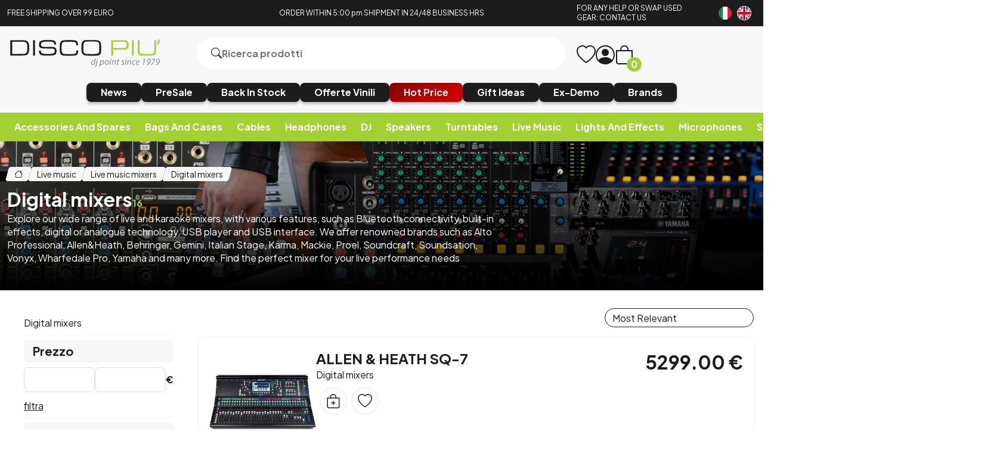

--- FILE ---
content_type: text/html; charset=utf-8
request_url: https://www.discopiu.com/en/digital-mixers/c702
body_size: 32659
content:


<!DOCTYPE html>
<html lang="en">
<head>
    <title> Vendita online Attrezzatura per Deejay Mixer Cuffie Microfoni Consolle per DJ </title><meta name="description" content="Vendita online attrezzature DJ Producer Home Studio. Disco Più Rimini acquisti Mixer Cuffie Microfoni Consolle Diffusori musica in vinile e strumenti DeeJay." /><meta name="keywords" content="" /><meta name="author" content="Copyright (c) by Disco Più S.r.l." /><meta name="copyright" content="Copyright (c) by Disco Più S.r.l." /><title>Digital mixers - Vendita online Attrezzatura per Deejay Mixer Cuffie Microfoni Consolle per DJ</title><meta http-equiv="content-language" content="en">
	<meta name="description" content="Explore our wide range of live and karaoke mixers, with various features, such as Bluetooth connectivity, built-in effects, digital or analogue technology, USB player and USB interface. We offer renowned brands such as Alto Professional, Allen&amp;amp;Heath, Behringer, Gemini, Italian Stage, Karma, Mackie, Proel, Soundcraft, Soundsation, Vonyx, Wharfedale Pro, Yamaha and many more. Find the perfect mixer for your live performance needs" >
	<meta property="og:description" content="Explore our wide range of live and karaoke mixers, with various features, such as Bluetooth connectivity, built-in effects, digital or analogue technology, USB player and USB interface. We offer renowned brands such as Alto Professional, Allen&amp;amp;Heath, Behringer, Gemini, Italian Stage, Karma, Mackie, Proel, Soundcraft, Soundsation, Vonyx, Wharfedale Pro, Yamaha and many more. Find the perfect mixer for your live performance needs" >
	<meta property="og:title" content="Digital mixers" >
	<meta property="og:image" content="https://media.discopiu.com/image/categories/702.jpg" >
	<meta property="og:url" content="https://www.discopiu.com/en/digital-mixers/c702" >
	<meta property="og:type" content="website" >
	<meta name="prefix" content="https://www.discopiu.com/en/digital-mixers/c702" >
	<meta name="robots" content="index,follow" >
	
    <meta charset="UTF-8">
<meta http-equiv="X-UA-Compatible" content="IE=edge">
<meta name="viewport" content="width=device-width, initial-scale=1.0">
<meta name="author" content="Nicola Paesini" />
<meta name="copyright" content="Copyright (c) by Disco Più S.r.l." />
<meta name="google-site-verification" content="s0NUQM-CTYXLClitNSivpp-q7UzEoDvm14r64tOh2Y0" />

<title>Vendita online Attrezzatura per Deejay Mixer Cuffie Microfoni Consolle per DJ</title>
<meta name="description" content="Vendita online attrezzature DJ Producer Home Studio. Disco Più Rimini acquisti Mixer Cuffie Microfoni Consolle Diffusori musica in vinile e strumenti DeeJay." />
<meta property="og:title" content="Vendita online Attrezzatura per Deejay Mixer Cuffie Microfoni Consolle per DJ" />
<meta property="og:description" content="Vendita online attrezzature DJ Producer Home Studio. Disco Più Rimini acquisti Mixer Cuffie Microfoni Consolle Diffusori musica in vinile e strumenti DeeJay." />
<meta property="og:url" content="https://www.discopiu.com/" />
<meta property="og:site_name" content="Disco Più" />
<meta property="og:type" content="website" />
<meta content="index,follow" name="robots" property="">

<link rel="preconnect" href="https://fonts.googleapis.com">
<link rel="preconnect" href="https://fonts.gstatic.com" crossorigin>
<link href="https://fonts.googleapis.com/css2?family=Plus+Jakarta+Sans:ital,wght@0,200;0,300;0,400;0,500;0,600;0,700;0,800;1,200;1,300;1,400;1,500;1,600;1,700;1,800&display=swap" rel="stylesheet">
<link href="https://www.discopiu.com/css/base.css?ver=639041509202088025" rel="stylesheet">
<link href="https://www.discopiu.com/css/style.css?ver=639041509202088025" rel="stylesheet">
<link href="https://cdn.jsdelivr.net/npm/bootstrap-icons@1.9.1/font/bootstrap-icons.css" rel="stylesheet">

<script src="https://code.jquery.com/jquery-3.6.0.min.js" integrity="sha256-/xUj+3OJU5yExlq6GSYGSHk7tPXikynS7ogEvDej/m4=" crossorigin="anonymous" type="766354cb775a3d4ccaf58c66-text/javascript"></script>
<script src="https://cdn.jsdelivr.net/npm/jquery-validation@1.19.5/dist/jquery.validate.min.js" type="766354cb775a3d4ccaf58c66-text/javascript"></script>
<script src="https://www.discopiu.com/js/master.js?ver=639041509202088025" type="766354cb775a3d4ccaf58c66-text/javascript"></script>
<script src="https://www.discopiu.com/js/navigation.js?ver=639041509202088025" type="766354cb775a3d4ccaf58c66-text/javascript"></script>

<script src="https://www.discopiu.com/js/owl.carousel.min.js" type="766354cb775a3d4ccaf58c66-text/javascript"></script>
<link href="https://www.discopiu.com/css/owl.carousel.min.css" rel="stylesheet">

<link rel="apple-touch-icon" sizes="180x180" href="https://www.discopiu.com/favicon/apple-touch-icon.png">
<link rel="icon" type="image/png" sizes="32x32" href="https://www.discopiu.com/favicon/favicon-32x32.png">
<link rel="icon" type="image/png" sizes="16x16" href="https://www.discopiu.com/favicon/favicon-16x16.png">
<link rel="manifest" href="https://www.discopiu.com/favicon/site.webmanifest">

<script type="766354cb775a3d4ccaf58c66-text/javascript">
    var order_product = "order_by_relevance";
    var search_availability_default = 5;
    var cur_lang = "en";
    var websiteurl = "https://www.discopiu.com/";
    var paypal_client_id = "Ac4OkTol752PwvnM7Y7J-p0KTYR4JstLPT6m6PjjBN74Yd4i28L5g2tHWZLSY54njqtPZRoONRU0SzHB";
    var amazon_merchantId = "AMXZSQN4QF7TJ";
    var amazon_publicKeyId = "AFSB5N7WKT2RTRMYZYJ4ZXMS";
    var google_recaptcha_key = "6LceDxIeAAAAADqTsFzf7yBiPjUuPyC1ZVvAPlpz";
    const DOMAIN = "https://www.discopiu.com/";
    var free_shipping = 99.01;
    var step_products_search = 20;
    function changeLanguage(newLanguageCode) {
        window.location = window.location.href.replace(websiteurl + cur_lang, websiteurl + newLanguageCode);
    }
    const GA4 = "G-VNQVPZ3RC9";
    const GADS = "AW-988911159";
    const GADS_ATC_BEGIN_CHECKOUT = "JofxCK7pwuoYELesxtcD"; //Add to cart label
    const GADS_ATC = "qZIlCKvpwuoYELesxtcD"; //Add to cart label
    const GADS_P = "aSxpCPfaufkCELesxtcD"; //Purchase label
    const PIXEL = "1030668744175259";
    var klarnaToken = null;
    var klarnaTmpData = null;
</script>
<script src="https://www.discopiu.com/template/global_language_translations.js?ver=639041509202088025" type="766354cb775a3d4ccaf58c66-text/javascript"></script>
<script src="https://www.discopiu.com/js/global_functions.js?ver=639041509202088025" type="766354cb775a3d4ccaf58c66-text/javascript"></script>
<!-- Google tag (gtag.js) -->
<script async src="https://www.googletagmanager.com/gtag/js?id=AW-988911159" type="766354cb775a3d4ccaf58c66-text/javascript"></script>
<script type="766354cb775a3d4ccaf58c66-text/javascript">
/*
    window.dataLayer = window.dataLayer || [];
    function gtag() { dataLayer.push(arguments); }
    gtag('js', new Date());
    gtag('config', GA4);
    gtag('config', GADS);
    $("#gdprBanner").remove();
*/
</script>

<!-- START Inserimento script per Google tag manager - Easymedia -->
<!-- Google Tag Manager -->
<script type="766354cb775a3d4ccaf58c66-text/javascript">(function(w,d,s,l,i){w[l]=w[l]||[];w[l].push({'gtm.start':
new Date().getTime(),event:'gtm.js'});var f=d.getElementsByTagName(s)[0],
j=d.createElement(s),dl=l!='dataLayer'?'&l='+l:'';j.async=true;j.src=
'https://www.googletagmanager.com/gtm.js?id='+i+dl;f.parentNode.insertBefore(j,f);
})(window,document,'script','dataLayer','GTM-KCSR5S');</script>
<!-- End Google Tag Manager -->
<!-- END Inserimento script per Google tag manager - Easymedia -->

<!-- Facebook Pixel Code -->
<script type="766354cb775a3d4ccaf58c66-text/javascript">
/*	
    !function (f, b, e, v, n, t, s) {
        if (f.fbq) return; n = f.fbq = function () {
            n.callMethod ?
            n.callMethod.apply(n, arguments) : n.queue.push(arguments)
        };
        if (!f._fbq) f._fbq = n; n.push = n; n.loaded = !0; n.version = '2.0';
        n.queue = []; t = b.createElement(e); t.async = !0;
        t.src = v; s = b.getElementsByTagName(e)[0];
        s.parentNode.insertBefore(t, s)
    }(window, document, 'script',
        'https://connect.facebook.net/en_US/fbevents.js');
    fbq('init', PIXEL);
    fbq('track', 'PageView');
*/
</script>


    <script type="application/ld&#x2B;json">
        []
    </script>
</head>
<body class="" data-area="search" data-current-lang="en" data-id="702" data-parameters="categories=702">
    <div id="loader"><i class="bi bi-arrow-repeat"></i></div>
<div class="notification">
    <div id="notification">Allert</div>
</div>
<!-- SALE BANNER -->
<!-- <a class="sale_header" href="#">
    <img src="https://www.discopiu.com/img/test_categorie.jpg" alt="">
</a> -->
<!-- <a class="sale_header" href="https://www.discopiu.com/en/cyber-week/c815">Don't miss the opportunity to discover and take advantage of the best HOT PRICE promotions</a>. -->
<!-- END SALE BANNER  -->

<!-- START Inserimento noscript per Google tag manager - Easymedia -->
<!-- Google Tag Manager (noscript) -->
<noscript><iframe src="https://www.googletagmanager.com/ns.html?id=GTM-KCSR5S"
height="0" width="0" style="display:none;visibility:hidden"></iframe></noscript>
<!-- End Google Tag Manager (noscript) -->
<!-- END Inserimento noscript per Google tag manager - Easymedia -->

<header>
    <div class="header_top">
        <div class="grid">
            <a href="https://www.discopiu.com/en/pagamenti-spedizioni/p17" class="col-lg-3 col-md-3 col-sm-4 header_top_left">
                <p>FREE SHIPPING OVER 99 EURO</p>
            </a>
            <a class="col-lg-6 col-md-6 col-sm-8 col-xs-8 header_top_center">
                <p>ORDER WITHIN 5:00 pm SHIPMENT IN 24/48 BUSINESS HRS</p>
            </a>
            <a title="Contacts and opening hours" href="https://www.discopiu.com/en/contact-us/p2"
                class="col-lg-2 col-md-2 col-sm-4 header_top_contact">
                <p>FOR ANY HELP OR SWAP USED GEAR: CONTACT US</p>
            </a>
            <div class="col-lg-1 col-md-1 col-sm-4 col-xs-4 header_top_rigth">
                <a href="javascript:;" onclick="if (!window.__cfRLUnblockHandlers) return false; changeLanguage('it')" data-cf-modified-766354cb775a3d4ccaf58c66-=""><img src="https://www.discopiu.com/img/Italiano.png" alt="Italiano"></a><a href="javascript:;" onclick="if (!window.__cfRLUnblockHandlers) return false; changeLanguage('en')" data-cf-modified-766354cb775a3d4ccaf58c66-=""><img src="https://www.discopiu.com/img/English.png" alt="English"></a>
            </div>
        </div>
    </div>
    <div class="header_body">
        <div class="grid">
            <div class="col-lg-3 col-md-3 col-xs-6">
                <a href="https://www.discopiu.com/en/" class="heder_body_logo"><img src="https://www.discopiu.com/img/svg/logo.svg"
                        alt="Vendita online Attrezzatura per Deejay Mixer Cuffie Microfoni Consolle per DJ"></a>
            </div>
            <div class="col-lg-6 col-md-6  col-xs-10">
                <form class="heder_body_search" method="get" data-load="false">
                    <button type="submit"><i class="bi bi-search"></i></button>
                    <input type="text" id="search" name="search_string" placeholder="Ricerca prodotti">
                    <div class="search_results"></div>
                </form>
            </div>
            <div class="col-xs-2 heder_body_mobile">
                <a class="heder_body_btn">
                    <i class="bi bi-list"></i>
                </a>
            </div>
            <div class="col-lg-3 col-md-3  col-xs-6 heder_body_icon transition">
                <a title="Wishlist" href="/en/mypanel/?page=wishlist" class="heder_body_wish"><i
                        class="bi bi-heart"></i></a>
                <a class="heder_body_user" href="/en/mypanel/"><i class="bi bi-person-circle"></i></a>
                <a title="Cart" href="/en/cart/" class="heder_body_cart"><i
                        class="bi bi-bag"></i><span class="gg_cart_qty">0</span></a>
                        <p id="utente_nome" class="utente_nome"></p>
            </div>
            <div class="col-xs-12 ">
                <div class="flex heder_body_button">
                    <!-- <a href="/en/media/c902?sorting=order_date_desc">
                        <h6>Vinyl/CD</h6>
                    </a> -->
                    <a href="/en/news/c907?availability=1&sorting=order_date_desc">
                        <h6>News</h6>
                    </a>
                    <a href="/en/presale-preorder/c888?availability=4&sorting=order_default">
                        <h6>PreSale</h6>
                    </a>
                    <a href="/en/back-in-stock/c908?availability=1&sorting=order_date_desc">
                        <h6>Back In Stock</h6>
                    </a>
                    <a href="/en/vinili-in-offerta/c964?availability=1&sorting=order_date_desc">
                        <h6>Offerte Vinili</h6>
                    </a>
                    <!-- <a href="/en/record-store-day/c768">
                        <h6>Record Store Day</h6>
                    </a> 
                    <a href="/en/hard-to-find/c769?sorting=order_date_desc">
                        <h6>Hard To Find</h6>
                    </a>-->
                    <a href="/en/hot-price/c815" class="heder_body_black">
                        <h6>Hot Price</h6>
                    </a>
                    <a href="/en/idee-regalo/c684">
                        <h6>Gift Ideas</h6>
                    </a>
                    <!--<a href="/en/novita/c651" class="heder_body_accent">
                        <h6>Offers And Promotions</h6>
                    </a> -->
                    <a href="/en/ex-demo-usato/c616">
                        <h6>Ex-Demo</h6>
                    </a>
                    <a href="/en/marchi/p1">
                        <h6>Brands</h6>
                    </a>
                </div>
            </div>
        </div>
    </div>
    <!-- Drawer MOBILE-->
<div class="drawer_mobile">
    <div class="close_modal">
        <div class="flags">
            <a href="javascript:;" onclick="if (!window.__cfRLUnblockHandlers) return false; changeLanguage('it')" data-cf-modified-766354cb775a3d4ccaf58c66-=""><img src="https://www.discopiu.com/img/Italiano.png" alt="Italiano"></a><a href="javascript:;" onclick="if (!window.__cfRLUnblockHandlers) return false; changeLanguage('en')" data-cf-modified-766354cb775a3d4ccaf58c66-=""><img src="https://www.discopiu.com/img/English.png" alt="English"></a>
        </div>
        <i class="bi bi-x-circle"></i>
    </div>
    <div class="mobile_menu_accordion_overflow">
        
        <div class="mobile_menu_accordion_container">
    <div class="mobile_menu_accordion_1 mobile_menu_accordion_title" id="340">
        <h3>Accessories and spares</h3>
        <i class="bi bi-caret-down-fill"></i>
    </div>
    <div class="mobile_menu_accordion_content accordion_content">
       <div>
    <a title="Accessories and spares" href="https://www.discopiu.com/en/accessories-and-spares/c340" itemprop="category">Accessories and spares</a>
    <a href="https://www.discopiu.com/en/stands-and-mic-booms/c442" itemprop="category">Stands and mic booms</a>
<div class="mobile_level_2">
    <div>
	<a title="Lecterns accessory" href="https://www.discopiu.com/en/lecterns-accessory/c748" itemprop="category">Lecterns accessory</a><a title="Stands and holders spares" href="https://www.discopiu.com/en/stands-and-holders-spares/c917" itemprop="category">Stands and holders spares</a><a title="Speaker stands" href="https://www.discopiu.com/en/speaker-stands/c674" itemprop="category">Speaker stands</a><a title="Mic booms" href="https://www.discopiu.com/en/mic-booms/c688" itemprop="category">Mic booms</a><a title="Keyboard stands" href="https://www.discopiu.com/en/keyboard-stands/c624" itemprop="category">Keyboard stands</a><a title="Rackmount flanges" href="https://www.discopiu.com/en/rackmount-flanges/c820" itemprop="category">Rackmount flanges</a><a title="Music stands" href="https://www.discopiu.com/en/music-stands/c687" itemprop="category">Music stands</a><a title="Seats and benches" href="https://www.discopiu.com/en/seats-and-benches/c626" itemprop="category">Seats and benches</a><a title="Wallmount stands" href="https://www.discopiu.com/en/wallmount-stands/c779" itemprop="category">Wallmount stands</a><a title="Stage equipment and metals" href="https://www.discopiu.com/en/stage-equipment-and-metals/c900" itemprop="category">Stage equipment and metals</a><a title="Amplifier stands" href="https://www.discopiu.com/en/amplifier-stands/c667" itemprop="category">Amplifier stands</a><a title="Guitar and bass stands" href="https://www.discopiu.com/en/guitar-and-bass-stands/c627" itemprop="category">Guitar and bass stands</a><a title="Controller and consolle stands" href="https://www.discopiu.com/en/controller-and-consolle-stands/c623" itemprop="category">Controller and consolle stands</a><a title="Headphones stands" href="https://www.discopiu.com/en/headphones-stands/c883" itemprop="category">Headphones stands</a><a title="Laptop computer stands" href="https://www.discopiu.com/en/laptop-computer-stands/c625" itemprop="category">Laptop computer stands</a><a title="Media and cd player" href="https://www.discopiu.com/en/media-and-cd-player/c811" itemprop="category">Media and cd player</a><a title="Sound module and sampler stands" href="https://www.discopiu.com/en/sound-module-and-sampler-stands/c892" itemprop="category">Sound module and sampler stands</a><a title="Studio monitors stands" href="https://www.discopiu.com/en/studio-monitors-stands/c753" itemprop="category">Studio monitors stands</a><a title="Tablet and smartphones stands" href="https://www.discopiu.com/en/tablet-and-smartphones-stands/c621" itemprop="category">Tablet and smartphones stands</a><a title="Light stands" href="https://www.discopiu.com/en/light-stands/c622" itemprop="category">Light stands</a>
</div>
</div>
<a href="https://www.discopiu.com/en/speakers-spare-parts/c770" itemprop="category">Speakers spare parts</a>
<div class="mobile_level_2">
    
</div>
<a href="https://www.discopiu.com/en/mixer-accessories/c830" itemprop="category">Mixer accessories</a>
<div class="mobile_level_2">
    
</div>
<a href="https://www.discopiu.com/en/instruments-accessories/c561" itemprop="category">Instruments accessories</a>
<div class="mobile_level_2">
    <div>
	<a title="Tuners" href="https://www.discopiu.com/en/tuners/c583" itemprop="category">Tuners</a><a title="Nuts" href="https://www.discopiu.com/en/nuts/c825" itemprop="category">Nuts</a><a title="Guitar bass ukulele strings" href="https://www.discopiu.com/en/guitar-bass-ukulele-strings/c774" itemprop="category">Guitar bass ukulele strings</a><a title="Metronomes" href="https://www.discopiu.com/en/metronomes/c822" itemprop="category">Metronomes</a><a title="Continuous control pedals" href="https://www.discopiu.com/en/continuous-control-pedals/c581" itemprop="category">Continuous control pedals</a><a title="On-off pedals" href="https://www.discopiu.com/en/on-off-pedals/c580" itemprop="category">On-off pedals</a><a title="Sustain pedals" href="https://www.discopiu.com/en/sustain-pedals/c579" itemprop="category">Sustain pedals</a><a title="Picks" href="https://www.discopiu.com/en/picks/c582" itemprop="category">Picks</a>
</div>
</div>
<a href="https://www.discopiu.com/en/phone-and-tablet-accessories/c652" itemprop="category">Phone and tablet accessories</a>
<div class="mobile_level_2">
    <div>
	<a title="Smartphones tablets interfaces" href="https://www.discopiu.com/en/smartphones-tablets-interfaces/c771" itemprop="category">Smartphones tablets interfaces</a>
</div>
</div>
<a href="https://www.discopiu.com/en/power-supply/c639" itemprop="category">Power supply</a>
<div class="mobile_level_2">
    <div>
	<a title="Power conditioners" href="https://www.discopiu.com/en/power-conditioners/c729" itemprop="category">Power conditioners</a><a title="Phantom suppliers" href="https://www.discopiu.com/en/phantom-suppliers/c649" itemprop="category">Phantom suppliers</a><a title="Spare power supplies" href="https://www.discopiu.com/en/spare-power-supplies/c809" itemprop="category">Spare power supplies</a><a title="Plugs - strips - adapters" href="https://www.discopiu.com/en/plugs-strips-adapters/c808" itemprop="category">Plugs - strips - adapters</a>
</div>
</div>
<a href="https://www.discopiu.com/en/moving-dollies/c819" itemprop="category">Moving dollies</a>
<div class="mobile_level_2">
    
</div>
<a href="https://www.discopiu.com/en/inner-and-outer-record-sleeves/c920" itemprop="category">Inner and outer record sleeves</a>
<div class="mobile_level_2">
    
</div>
<a href="https://www.discopiu.com/en/extra-warranties/c926" itemprop="category">Extra warranties</a>
<div class="mobile_level_2">
    
</div>
<a href="https://www.discopiu.com/en/anti-pop-filters/c961" itemprop="category">Anti-pop filters</a>
<div class="mobile_level_2">
    
</div>
<a href="https://www.discopiu.com/en/gadget-and-merchandising/c927" itemprop="category">Gadget and merchandising</a>
<div class="mobile_level_2">
    
</div>
<a href="https://www.discopiu.com/en/electronics/c754" itemprop="category">Electronics</a>
<div class="mobile_level_2">
    
</div>
<a href="https://www.discopiu.com/en/optional-accessories-kit/c843" itemprop="category">Optional accessories kit</a>
<div class="mobile_level_2">
    
</div>
<a href="https://www.discopiu.com/en/books/c823" itemprop="category">Books</a>
<div class="mobile_level_2">
    
</div>
<a href="https://www.discopiu.com/en/music-stands-or-mixer-lights/c749" itemprop="category">Music stands or mixer lights</a>
<div class="mobile_level_2">
    
</div>
<a href="https://www.discopiu.com/en/spares/c935" itemprop="category">Spares</a>
<div class="mobile_level_2">
    
</div>
<a href="https://www.discopiu.com/en/headphone-spares/c559" itemprop="category">Headphone spares</a>
<div class="mobile_level_2">
    <div>
	<a title="Headphones headset replacements" href="https://www.discopiu.com/en/headphones-headset-replacements/c573" itemprop="category">Headphones headset replacements</a><a title="Replacement headphone cables" href="https://www.discopiu.com/en/replacement-headphone-cables/c575" itemprop="category">Replacement headphone cables</a><a title="Headphones auricles replacements" href="https://www.discopiu.com/en/headphones-auricles-replacements/c574" itemprop="category">Headphones auricles replacements</a>
</div>
</div>
<a href="https://www.discopiu.com/en/microphones-spare-parts/c648" itemprop="category">Microphones spare parts</a>
<div class="mobile_level_2">
    
</div>
<a href="https://www.discopiu.com/en/receivers-and-trasmitters/c758" itemprop="category">Receivers and trasmitters</a>
<div class="mobile_level_2">
    
</div>
<a href="https://www.discopiu.com/en/magazines/c562" itemprop="category">Magazines</a>
<div class="mobile_level_2">
    
</div>
<a href="https://www.discopiu.com/en/mic-holders/c560" itemprop="category">Mic holders</a>
<div class="mobile_level_2">
    <div>
	<a title="Mic clamps" href="https://www.discopiu.com/en/mic-clamps/c576" itemprop="category">Mic clamps</a><a title="Shockmount mic holders" href="https://www.discopiu.com/en/shockmount-mic-holders/c577" itemprop="category">Shockmount mic holders</a><a title="Handheld mics holders" href="https://www.discopiu.com/en/handheld-mics-holders/c578" itemprop="category">Handheld mics holders</a>
</div>
</div>
<a href="https://www.discopiu.com/en/in-ear-sound-cancellers/c806" itemprop="category">In-ear sound cancellers</a>
<div class="mobile_level_2">
    
</div>
<a href="https://www.discopiu.com/en/remote-controls/c885" itemprop="category">Remote controls</a>
<div class="mobile_level_2">
    
</div>

</div>
    </div>
</div>
<script type="766354cb775a3d4ccaf58c66-text/javascript">
    accordion('#340');
</script>
<div class="mobile_menu_accordion_container">
    <div class="mobile_menu_accordion_1 mobile_menu_accordion_title" id="338">
        <h3>Bags and Cases</h3>
        <i class="bi bi-caret-down-fill"></i>
    </div>
    <div class="mobile_menu_accordion_content accordion_content">
       <div>
    <a title="Bags and Cases" href="https://www.discopiu.com/en/bags-and-cases/c338" itemprop="category">Bags and Cases</a>
    <a href="https://www.discopiu.com/en/covers-and-protectors/c936" itemprop="category">Covers and protectors</a>
<div class="mobile_level_2">
    <div>
	<a title="Decksavers" href="https://www.discopiu.com/en/decksavers/c481" itemprop="category">Decksavers</a><a title="Dustcover" href="https://www.discopiu.com/en/dustcover/c874" itemprop="category">Dustcover</a>
</div>
</div>
<a href="https://www.discopiu.com/en/mics-cables-bags/c720" itemprop="category">Mics cables bags</a>
<div class="mobile_level_2">
    
</div>
<a href="https://www.discopiu.com/en/light-effects-cases-bags-and-covers/c886" itemprop="category">Light effects cases bags and covers</a>
<div class="mobile_level_2">
    
</div>
<a href="https://www.discopiu.com/en/speaker-bags-and-covers/c489" itemprop="category">Speaker bags and covers</a>
<div class="mobile_level_2">
    
</div>
<a href="https://www.discopiu.com/en/case-multi-purposes/c487" itemprop="category">Case multi-purposes</a>
<div class="mobile_level_2">
    
</div>
<a href="https://www.discopiu.com/en/consolles-and-consolles-case/c584" itemprop="category">Consolles and consolles case</a>
<div class="mobile_level_2">
    
</div>
<a href="https://www.discopiu.com/en/turntable-cases/c482" itemprop="category">Turntable cases</a>
<div class="mobile_level_2">
    
</div>
<a href="https://www.discopiu.com/en/cd-and-media-player-cases/c484" itemprop="category">Cd and media player cases</a>
<div class="mobile_level_2">
    
</div>
<a href="https://www.discopiu.com/en/mixer-cases/c483" itemprop="category">Mixer cases</a>
<div class="mobile_level_2">
    
</div>
<a href="https://www.discopiu.com/en/stands-bags-and-cases/c860" itemprop="category">Stands bags and cases</a>
<div class="mobile_level_2">
    
</div>
<a href="https://www.discopiu.com/en/usb-keys-bag/c752" itemprop="category">Usb keys bag</a>
<div class="mobile_level_2">
    
</div>
<a href="https://www.discopiu.com/en/headphones-cases/c586" itemprop="category">Headphones cases</a>
<div class="mobile_level_2">
    
</div>
<a href="https://www.discopiu.com/en/audio-interface-cases/c814" itemprop="category">Audio interface cases</a>
<div class="mobile_level_2">
    
</div>
<a href="https://www.discopiu.com/en/musical-instruments-cases/c488" itemprop="category">Musical instruments cases</a>
<div class="mobile_level_2">
    <div>
	<a title="Bass bags cases" href="https://www.discopiu.com/en/bass-bags-cases/c491" itemprop="category">Bass bags cases</a><a title="Guitar bags cases" href="https://www.discopiu.com/en/guitar-bags-cases/c492" itemprop="category">Guitar bags cases</a><a title="Keyboard bags cases" href="https://www.discopiu.com/en/keyboard-bags-cases/c490" itemprop="category">Keyboard bags cases</a>
</div>
</div>
<a href="https://www.discopiu.com/en/cartridge-cases/c731" itemprop="category">Cartridge cases</a>
<div class="mobile_level_2">
    
</div>
<a href="https://www.discopiu.com/en/hardcases/c479" itemprop="category">Hardcases</a>
<div class="mobile_level_2">
    
</div>
<a href="https://www.discopiu.com/en/flight-cases/c480" itemprop="category">Flight-cases</a>
<div class="mobile_level_2">
    <div>
	<a title="1U rackmount flight cases" href="https://www.discopiu.com/en/1u-rackmount-flight-cases/c910" itemprop="category">1U rackmount flight cases</a><a title="2U rackmount flight cases" href="https://www.discopiu.com/en/2u-rackmount-flight-cases/c802" itemprop="category">2U rackmount flight cases</a><a title="3U rackmount flight cases" href="https://www.discopiu.com/en/3u-rackmount-flight-cases/c804" itemprop="category">3U rackmount flight cases</a><a title="4U rackmount flight cases" href="https://www.discopiu.com/en/4u-rackmount-flight-cases/c801" itemprop="category">4U rackmount flight cases</a><a title="5U rackmount flight cases" href="https://www.discopiu.com/en/5u-rackmount-flight-cases/c912" itemprop="category">5U rackmount flight cases</a><a title="6U rackmount flight cases" href="https://www.discopiu.com/en/6u-rackmount-flight-cases/c803" itemprop="category">6U rackmount flight cases</a><a title="8U rackmount flight cases" href="https://www.discopiu.com/en/8u-rackmount-flight-cases/c805" itemprop="category">8U rackmount flight cases</a><a title="10U rackmount flight cases" href="https://www.discopiu.com/en/10u-rackmount-flight-cases/c911" itemprop="category">10U rackmount flight cases</a><a title="Rackmounts and flightcases panels" href="https://www.discopiu.com/en/rackmounts-and-flightcases-panels/c856" itemprop="category">Rackmounts and flightcases panels</a>
</div>
</div>
<a href="https://www.discopiu.com/en/trolleys-e-backpacks/c486" itemprop="category">Trolleys e backpacks</a>
<div class="mobile_level_2">
    <div>
	<a title="Trolleys" href="https://www.discopiu.com/en/trolleys/c494" itemprop="category">Trolleys</a><a title="Backpacks" href="https://www.discopiu.com/en/backpacks/c495" itemprop="category">Backpacks</a>
</div>
</div>

</div>
    </div>
</div>
<script type="766354cb775a3d4ccaf58c66-text/javascript">
    accordion('#338');
</script>
<div class="mobile_menu_accordion_container">
    <div class="mobile_menu_accordion_1 mobile_menu_accordion_title" id="339">
        <h3>Cables</h3>
        <i class="bi bi-caret-down-fill"></i>
    </div>
    <div class="mobile_menu_accordion_content accordion_content">
       <div>
    <a title="Cables" href="https://www.discopiu.com/en/cables/c339" itemprop="category">Cables</a>
    <a href="https://www.discopiu.com/en/audio-adapters/c715" itemprop="category">Audio adapters</a>
<div class="mobile_level_2">
    
</div>
<a href="https://www.discopiu.com/en/audio-supply-cables/c826" itemprop="category">Audio - supply cables</a>
<div class="mobile_level_2">
    
</div>
<a href="https://www.discopiu.com/en/balanced-xlr-cables/c528" itemprop="category">Balanced xlr cables</a>
<div class="mobile_level_2">
    
</div>
<a href="https://www.discopiu.com/en/power-cables/c536" itemprop="category">Power cables</a>
<div class="mobile_level_2">
    
</div>
<a href="https://www.discopiu.com/en/headphones-spare-cables/c532" itemprop="category">Headphones spare cables</a>
<div class="mobile_level_2">
    
</div>
<a href="https://www.discopiu.com/en/dmx-cables/c868" itemprop="category">Dmx cables</a>
<div class="mobile_level_2">
    
</div>
<a href="https://www.discopiu.com/en/trs-balanced-jack-cables/c589" itemprop="category">Trs-balanced-jack cables</a>
<div class="mobile_level_2">
    
</div>
<a href="https://www.discopiu.com/en/jack-instrument-cables/c587" itemprop="category">Jack instrument cables</a>
<div class="mobile_level_2">
    
</div>
<a href="https://www.discopiu.com/en/midi-cables/c533" itemprop="category">Midi cables</a>
<div class="mobile_level_2">
    
</div>
<a href="https://www.discopiu.com/en/stereo-minijack-cables/c713" itemprop="category">Stereo minijack cables</a>
<div class="mobile_level_2">
    
</div>
<a href="https://www.discopiu.com/en/pc-smartphones-mp3-cables/c714" itemprop="category">Pc smartphones mp3 cables</a>
<div class="mobile_level_2">
    
</div>
<a href="https://www.discopiu.com/en/rca-cables/c530" itemprop="category">Rca cables</a>
<div class="mobile_level_2">
    
</div>
<a href="https://www.discopiu.com/en/rca-jack-ts-cables/c717" itemprop="category">Rca-jack ts cables</a>
<div class="mobile_level_2">
    
</div>
<a href="https://www.discopiu.com/en/rca-minijack-cables/c718" itemprop="category">Rca-minijack cables</a>
<div class="mobile_level_2">
    
</div>
<a href="https://www.discopiu.com/en/rca-xlr-cables/c719" itemprop="category">Rca-xlr cables</a>
<div class="mobile_level_2">
    
</div>
<a href="https://www.discopiu.com/en/usb-cables/c534" itemprop="category">Usb cables</a>
<div class="mobile_level_2">
    
</div>
<a href="https://www.discopiu.com/en/x-double-jack-xlr-cables/c590" itemprop="category">X double jack_xlr-cables</a>
<div class="mobile_level_2">
    
</div>
<a href="https://www.discopiu.com/en/xlr-jack-cables/c591" itemprop="category">Xlr-jack cables</a>
<div class="mobile_level_2">
    
</div>
<a href="https://www.discopiu.com/en/y-and-insert-cables/c531" itemprop="category">Y and insert cables</a>
<div class="mobile_level_2">
    
</div>
<a href="https://www.discopiu.com/en/multicore-stage-boxes/c763" itemprop="category">Multicore stage boxes</a>
<div class="mobile_level_2">
    
</div>
<a href="https://www.discopiu.com/en/tail-cables/c857" itemprop="category">Tail cables</a>
<div class="mobile_level_2">
    
</div>
<a href="https://www.discopiu.com/en/cable-extensions/c716" itemprop="category">Cable extensions</a>
<div class="mobile_level_2">
    
</div>
<a href="https://www.discopiu.com/en/cable-straps/c921" itemprop="category">Cable straps</a>
<div class="mobile_level_2">
    
</div>
<a href="https://www.discopiu.com/en/tester/c922" itemprop="category">Tester</a>
<div class="mobile_level_2">
    
</div>

</div>
    </div>
</div>
<script type="766354cb775a3d4ccaf58c66-text/javascript">
    accordion('#339');
</script>
<div class="mobile_menu_accordion_container">
    <div class="mobile_menu_accordion_1 mobile_menu_accordion_title" id="676">
        <h3>Headphones</h3>
        <i class="bi bi-caret-down-fill"></i>
    </div>
    <div class="mobile_menu_accordion_content accordion_content">
       <div>
    <a title="Headphones" href="https://www.discopiu.com/en/headphones/c676" itemprop="category">Headphones</a>
    <a href="https://www.discopiu.com/en/headphones-adapter-plugs/c761" itemprop="category">Headphones adapter plugs</a>
<div class="mobile_level_2">
    
</div>
<a href="https://www.discopiu.com/en/headphones-amplifiers/c730" itemprop="category">Headphones amplifiers</a>
<div class="mobile_level_2">
    
</div>
<a href="https://www.discopiu.com/en/remote-control-headphones/c682" itemprop="category">Remote control headphones</a>
<div class="mobile_level_2">
    
</div>
<a href="https://www.discopiu.com/en/studio-live-monitor-headphones/c678" itemprop="category">Studio live monitor headphones</a>
<div class="mobile_level_2">
    
</div>
<a href="https://www.discopiu.com/en/multi-purpose-headphones/c680" itemprop="category">Multi-purpose headphones</a>
<div class="mobile_level_2">
    <div>
	<a title="Earphones" href="https://www.discopiu.com/en/earphones/c728" itemprop="category">Earphones</a><a title="Consumer Headphones" href="https://www.discopiu.com/en/consumer-headphones/c947" itemprop="category">Consumer Headphones</a><a title="Hi-Fi Headphones" href="https://www.discopiu.com/en/hi-fi-headphones/c941" itemprop="category">Hi-Fi Headphones</a><a title="USB Headphones" href="https://www.discopiu.com/en/usb-headphones/c946" itemprop="category">USB Headphones</a>
</div>
</div>
<a href="https://www.discopiu.com/en/broadcast-headphones/c870" itemprop="category">Broadcast headphones</a>
<div class="mobile_level_2">
    
</div>
<a href="https://www.discopiu.com/en/dj-headphones/c677" itemprop="category">DJ headphones</a>
<div class="mobile_level_2">
    
</div>
<a href="https://www.discopiu.com/en/wireless-headphones/c681" itemprop="category">Wireless headphones</a>
<div class="mobile_level_2">
    
</div>
<a href="https://www.discopiu.com/en/in-ear-monitor/c679" itemprop="category">In-ear monitor</a>
<div class="mobile_level_2">
    
</div>
<a href="https://www.discopiu.com/en/mono-stick-headphones/c683" itemprop="category">Mono stick headphones</a>
<div class="mobile_level_2">
    
</div>

</div>
    </div>
</div>
<script type="766354cb775a3d4ccaf58c66-text/javascript">
    accordion('#676');
</script>
<div class="mobile_menu_accordion_container">
    <div class="mobile_menu_accordion_1 mobile_menu_accordion_title" id="268">
        <h3>DJ</h3>
        <i class="bi bi-caret-down-fill"></i>
    </div>
    <div class="mobile_menu_accordion_content accordion_content">
       <div>
    <a title="DJ" href="https://www.discopiu.com/en/dj/c268" itemprop="category">DJ</a>
    <a href="https://www.discopiu.com/en/dj-gear-accessories/c558" itemprop="category">DJ gear accessories</a>
<div class="mobile_level_2">
    <div>
	<a title="Custom grills" href="https://www.discopiu.com/en/custom-grills/c572" itemprop="category">Custom grills</a><a title="Slipmats" href="https://www.discopiu.com/en/slipmats/c570" itemprop="category">Slipmats</a>
</div>
</div>
<a href="https://www.discopiu.com/en/storage/c374" itemprop="category">Storage</a>
<div class="mobile_level_2">
    <div>
	<a title="Vinyl records dividers" href="https://www.discopiu.com/en/vinyl-records-dividers/c958" itemprop="category">Vinyl records dividers</a><a title="Storage boxes" href="https://www.discopiu.com/en/storage-boxes/c645" itemprop="category">Storage boxes</a>
</div>
</div>
<a href="https://www.discopiu.com/en/record-sleeves/c643" itemprop="category">Record sleeves</a>
<div class="mobile_level_2">
    <div>
	<a title="Outer sleeves" href="https://www.discopiu.com/en/outer-sleeves/c953" itemprop="category">Outer sleeves</a><a title="Outer sleeves" href="https://www.discopiu.com/en/outer-sleeves/c955" itemprop="category">Outer sleeves</a><a title="Inner sleeves" href="https://www.discopiu.com/en/inner-sleeves/c954" itemprop="category">Inner sleeves</a>
</div>
</div>
<a href="https://www.discopiu.com/en/usb-pendrives/c361" itemprop="category">Usb pendrives</a>
<div class="mobile_level_2">
    
</div>
<a href="https://www.discopiu.com/en/controller-and-console/c343" itemprop="category">Controller and console</a>
<div class="mobile_level_2">
    <div>
	<a title="Ipad controllers" href="https://www.discopiu.com/en/ipad-controllers/c348" itemprop="category">Ipad controllers</a><a title="Consolle all-in-one" href="https://www.discopiu.com/en/consolle-all-in-one/c345" itemprop="category">Consolle all-in-one</a><a title="Usb dj consolle and controllers" href="https://www.discopiu.com/en/usb-dj-consolle-and-controllers/c828" itemprop="category">Usb dj consolle and controllers</a><a title="Pad controllers" href="https://www.discopiu.com/en/pad-controllers/c346" itemprop="category">Pad controllers</a>
</div>
</div>
<a href="https://www.discopiu.com/en/dj-headphones/c363" itemprop="category">DJ headphones</a>
<div class="mobile_level_2">
    
</div>
<a href="https://www.discopiu.com/en/cd-vinyl-record-cases/c485" itemprop="category">CD vinyl record cases</a>
<div class="mobile_level_2">
    <div>
	<a title="Cd cases" href="https://www.discopiu.com/en/cd-cases/c496" itemprop="category">Cd cases</a><a title="Vinyl cases" href="https://www.discopiu.com/en/vinyl-cases/c497" itemprop="category">Vinyl cases</a><a title="CD bags" href="https://www.discopiu.com/en/cd-bags/c751" itemprop="category">CD bags</a><a title="Vinyl bags" href="https://www.discopiu.com/en/vinyl-bags/c750" itemprop="category">Vinyl bags</a>
</div>
</div>
<a href="https://www.discopiu.com/en/streaming-and-live-sets/c893" itemprop="category">Streaming and live sets</a>
<div class="mobile_level_2">
    <div>
	<a title="Camcorders" href="https://www.discopiu.com/en/camcorders/c760" itemprop="category">Camcorders</a>
</div>
</div>
<a href="https://www.discopiu.com/en/dvs/c872" itemprop="category">DVS</a>
<div class="mobile_level_2">
    
</div>
<a href="https://www.discopiu.com/en/dj-effects/c963" itemprop="category">DJ effects</a>
<div class="mobile_level_2">
    
</div>
<a href="https://www.discopiu.com/en/dj-turntables/c960" itemprop="category">DJ Turntables</a>
<div class="mobile_level_2">
    
</div>
<a href="https://www.discopiu.com/en/dj-kit/c614" itemprop="category">DJ kit</a>
<div class="mobile_level_2">
    
</div>
<a href="https://www.discopiu.com/en/media-and-cd-players/c354" itemprop="category">Media and cd players</a>
<div class="mobile_level_2">
    <div>
	<a title="CD players" href="https://www.discopiu.com/en/cd-players/c355" itemprop="category">CD players</a><a title="Media players mdjs" href="https://www.discopiu.com/en/media-players-mdjs/c356" itemprop="category">Media players mdjs</a>
</div>
</div>
<a href="https://www.discopiu.com/en/dj-mixers/c351" itemprop="category">DJ mixers</a>
<div class="mobile_level_2">
    <div>
	<a title="DJ mixers analog" href="https://www.discopiu.com/en/dj-mixers-analog/c352" itemprop="category">DJ mixers analog</a><a title="Usb dj mixers" href="https://www.discopiu.com/en/usb-dj-mixers/c353" itemprop="category">Usb dj mixers</a><a title="" href="https://www.discopiu.com/en//c948" itemprop="category"></a>
</div>
</div>
<a href="https://www.discopiu.com/en/panni-sottodisco/c365" itemprop="category">Panni sottodisco</a>
<div class="mobile_level_2">
    
</div>
<a href="https://www.discopiu.com/en//c952" itemprop="category"></a>
<div class="mobile_level_2">
    
</div>
<a href="https://www.discopiu.com/en/stylus-and-cartridges/c630" itemprop="category">Stylus and cartridges</a>
<div class="mobile_level_2">
    <div>
	<a title="DJ cartridge pairs + box" href="https://www.discopiu.com/en/dj-cartridge-pairs-box/c634" itemprop="category">DJ cartridge pairs + box</a><a title="DJ needles" href="https://www.discopiu.com/en/dj-needles/c633" itemprop="category">DJ needles</a><a title="DJ cartridges" href="https://www.discopiu.com/en/dj-cartridges/c631" itemprop="category">DJ cartridges</a>
</div>
</div>
<a href="https://www.discopiu.com/en/dj-booth-tables/c918" itemprop="category">DJ booth tables</a>
<div class="mobile_level_2">
    
</div>

</div>
    </div>
</div>
<script type="766354cb775a3d4ccaf58c66-text/javascript">
    accordion('#268');
</script>
<div class="mobile_menu_accordion_container">
    <div class="mobile_menu_accordion_1 mobile_menu_accordion_title" id="312">
        <h3>Speakers</h3>
        <i class="bi bi-caret-down-fill"></i>
    </div>
    <div class="mobile_menu_accordion_content accordion_content">
       <div>
    <a title="Speakers" href="https://www.discopiu.com/en/speakers/c312" itemprop="category">Speakers</a>
    <a href="https://www.discopiu.com/en/hi-fi-amplifiers/c859" itemprop="category">Hi-fi amplifiers</a>
<div class="mobile_level_2">
    
</div>
<a href="https://www.discopiu.com/en/multi-zone-amplifiers/c846" itemprop="category">Multi zone amplifiers</a>
<div class="mobile_level_2">
    <div>
	<a title="2 zones amplifiers" href="https://www.discopiu.com/en/2-zones-amplifiers/c959" itemprop="category">2 zones amplifiers</a><a title="3 zones amplifiers" href="https://www.discopiu.com/en/3-zones-amplifiers/c849" itemprop="category">3 zones amplifiers</a><a title="4 zones amplifiers" href="https://www.discopiu.com/en/4-zones-amplifiers/c850" itemprop="category">4 zones amplifiers</a><a title="5 zones amplifiers" href="https://www.discopiu.com/en/5-zones-amplifiers/c851" itemprop="category">5 zones amplifiers</a><a title="6 zones amplifiers" href="https://www.discopiu.com/en/6-zones-amplifiers/c852" itemprop="category">6 zones amplifiers</a><a title="8 zones amplifiers" href="https://www.discopiu.com/en/8-zones-amplifiers/c957" itemprop="category">8 zones amplifiers</a>
</div>
</div>
<a href="https://www.discopiu.com/en/active-satellite-speakers/c391" itemprop="category">Active satellite speakers</a>
<div class="mobile_level_2">
    <div>
	<a title="4 inches active full range speakers" href="https://www.discopiu.com/en/4-inches-active-full-range-speakers/c855" itemprop="category">4 inches active full range speakers</a><a title="5 inches active full range speakers" href="https://www.discopiu.com/en/5-inches-active-full-range-speakers/c816" itemprop="category">5 inches active full range speakers</a><a title="6 inches active full range speakers" href="https://www.discopiu.com/en/6-inches-active-full-range-speakers/c408" itemprop="category">6 inches active full range speakers</a><a title="8 inches active full range speakers" href="https://www.discopiu.com/en/8-inches-active-full-range-speakers/c404" itemprop="category">8 inches active full range speakers</a><a title="10 inches active full range speakers" href="https://www.discopiu.com/en/10-inches-active-full-range-speakers/c405" itemprop="category">10 inches active full range speakers</a><a title="12 inches active full range speakers" href="https://www.discopiu.com/en/12-inches-active-full-range-speakers/c406" itemprop="category">12 inches active full range speakers</a><a title="14 inches active full range speakers" href="https://www.discopiu.com/en/14-inches-active-full-range-speakers/c858" itemprop="category">14 inches active full range speakers</a><a title="15 inches active full range speakers" href="https://www.discopiu.com/en/15-inches-active-full-range-speakers/c407" itemprop="category">15 inches active full range speakers</a><a title="Bluetooth active speakers" href="https://www.discopiu.com/en/bluetooth-active-speakers/c608" itemprop="category">Bluetooth active speakers</a><a title="Battery powered portable speakers" href="https://www.discopiu.com/en/battery-powered-portable-speakers/c594" itemprop="category">Battery powered portable speakers</a><a title="Active stage monitor" href="https://www.discopiu.com/en/active-stage-monitor/c642" itemprop="category">Active stage monitor</a>
</div>
</div>
<a href="https://www.discopiu.com/en/outdoor-ip44-and-ip54-speakers/c864" itemprop="category">Outdoor ip44 and ip54 speakers</a>
<div class="mobile_level_2">
    
</div>
<a href="https://www.discopiu.com/en/hi-fi-speakers/c595" itemprop="category">Hi-fi speakers</a>
<div class="mobile_level_2">
    
</div>
<a href="https://www.discopiu.com/en/built-in-speakers/c853" itemprop="category">Built-in speakers</a>
<div class="mobile_level_2">
    
</div>
<a href="https://www.discopiu.com/en/passive-speakers/c392" itemprop="category">Passive speakers</a>
<div class="mobile_level_2">
    <div>
	<a title="2-75 inches passive speakers" href="https://www.discopiu.com/en/2-75-inches-passive-speakers/c950" itemprop="category">2-75 inches passive speakers</a><a title="3 inches passive speakers" href="https://www.discopiu.com/en/3-inches-passive-speakers/c949" itemprop="category">3 inches passive speakers</a><a title="4 inches passive satellite speakers" href="https://www.discopiu.com/en/4-inches-passive-satellite-speakers/c788" itemprop="category">4 inches passive satellite speakers</a><a title="5 inches passive satellite speakers" href="https://www.discopiu.com/en/5-inches-passive-satellite-speakers/c421" itemprop="category">5 inches passive satellite speakers</a><a title="6 inches passive satellite speakers" href="https://www.discopiu.com/en/6-inches-passive-satellite-speakers/c862" itemprop="category">6 inches passive satellite speakers</a><a title="8 inches passive satellite speakers" href="https://www.discopiu.com/en/8-inches-passive-satellite-speakers/c422" itemprop="category">8 inches passive satellite speakers</a><a title="10 inches passive satellite speakers" href="https://www.discopiu.com/en/10-inches-passive-satellite-speakers/c423" itemprop="category">10 inches passive satellite speakers</a><a title="12 inches passive satellite speakers" href="https://www.discopiu.com/en/12-inches-passive-satellite-speakers/c424" itemprop="category">12 inches passive satellite speakers</a><a title="15 inches passive satellite speakers" href="https://www.discopiu.com/en/15-inches-passive-satellite-speakers/c425" itemprop="category">15 inches passive satellite speakers</a>
</div>
</div>
<a href="https://www.discopiu.com/en/speakers-power-amps/c394" itemprop="category">Speakers power amps</a>
<div class="mobile_level_2">
    
</div>
<a href="https://www.discopiu.com/en/active-audio-systems/c895" itemprop="category">Active audio systems</a>
<div class="mobile_level_2">
    <div>
	<a title="2.1 audio systems" href="https://www.discopiu.com/en/2-1-audio-systems/c896" itemprop="category">2.1 audio systems</a><a title="Powered column speaker sets" href="https://www.discopiu.com/en/powered-column-speaker-sets/c812" itemprop="category">Powered column speaker sets</a><a title="Sub + satellite bundles" href="https://www.discopiu.com/en/sub-satellite-bundles/c393" itemprop="category">Sub + satellite bundles</a>
</div>
</div>
<a href="https://www.discopiu.com/en/install-audio-sets/c881" itemprop="category">Install audio sets</a>
<div class="mobile_level_2">
    
</div>
<a href="https://www.discopiu.com/en/soundbars/c844" itemprop="category">Soundbars</a>
<div class="mobile_level_2">
    
</div>
<a href="https://www.discopiu.com/en/active-subwoofers/c409" itemprop="category">Active subwoofers</a>
<div class="mobile_level_2">
    <div>
	<a title="8 inches active subwoofers" href="https://www.discopiu.com/en/8-inches-active-subwoofers/c673" itemprop="category">8 inches active subwoofers</a><a title="10 inches active subwoofers" href="https://www.discopiu.com/en/10-inches-active-subwoofers/c411" itemprop="category">10 inches active subwoofers</a><a title="12 inches active subwoofers" href="https://www.discopiu.com/en/12-inches-active-subwoofers/c412" itemprop="category">12 inches active subwoofers</a><a title="15 inches active subwoofers" href="https://www.discopiu.com/en/15-inches-active-subwoofers/c413" itemprop="category">15 inches active subwoofers</a><a title="18 inches active subwoofers" href="https://www.discopiu.com/en/18-inches-active-subwoofers/c414" itemprop="category">18 inches active subwoofers</a><a title="20 inches active subwoofers" href="https://www.discopiu.com/en/20-inches-active-subwoofers/c415" itemprop="category">20 inches active subwoofers</a>
</div>
</div>
<a href="https://www.discopiu.com/en/passive-subwoofer/c410" itemprop="category">Passive subwoofer</a>
<div class="mobile_level_2">
    <div>
	<a title="10 inches passive subwoofers" href="https://www.discopiu.com/en/10-inches-passive-subwoofers/c416" itemprop="category">10 inches passive subwoofers</a><a title="12 inches passive subwoofers" href="https://www.discopiu.com/en/12-inches-passive-subwoofers/c417" itemprop="category">12 inches passive subwoofers</a><a title="15 inches passive subwoofers" href="https://www.discopiu.com/en/15-inches-passive-subwoofers/c418" itemprop="category">15 inches passive subwoofers</a><a title="18 inches passive subwoofers" href="https://www.discopiu.com/en/18-inches-passive-subwoofers/c419" itemprop="category">18 inches passive subwoofers</a><a title="20 inches passive subwoofers" href="https://www.discopiu.com/en/20-inches-passive-subwoofers/c420" itemprop="category">20 inches passive subwoofers</a>
</div>
</div>
<a href="https://www.discopiu.com/en/speaker-tripods-wallmount-poles/c395" itemprop="category">Speaker tripods wallmount poles</a>
<div class="mobile_level_2">
    <div>
	<a title="Sub - satellite poles" href="https://www.discopiu.com/en/sub-satellite-poles/c403" itemprop="category">Sub - satellite poles</a><a title="Wallmount speaker stands" href="https://www.discopiu.com/en/wallmount-speaker-stands/c402" itemprop="category">Wallmount speaker stands</a><a title="Speaker tripod stands" href="https://www.discopiu.com/en/speaker-tripod-stands/c401" itemprop="category">Speaker tripod stands</a>
</div>
</div>

</div>
    </div>
</div>
<script type="766354cb775a3d4ccaf58c66-text/javascript">
    accordion('#312');
</script>
<div class="mobile_menu_accordion_container">
    <div class="mobile_menu_accordion_1 mobile_menu_accordion_title" id="372">
        <h3>Turntables</h3>
        <i class="bi bi-caret-down-fill"></i>
    </div>
    <div class="mobile_menu_accordion_content accordion_content">
       <div>
    <a title="Turntables" href="https://www.discopiu.com/en/turntables/c372" itemprop="category">Turntables</a>
    <a href="https://www.discopiu.com/en/turntables-accessories-and-spares/c767" itemprop="category">Turntables accessories and spares</a>
<div class="mobile_level_2">
    <div>
	<a title="Headshells" href="https://www.discopiu.com/en/headshells/c637" itemprop="category">Headshells</a><a title="Level leads 45 rpm adapters" href="https://www.discopiu.com/en/level-leads-45-rpm-adapters/c962" itemprop="category">Level leads 45 rpm adapters</a>
</div>
</div>
<a href="https://www.discopiu.com/en/covers/c938" itemprop="category">Covers</a>
<div class="mobile_level_2">
    
</div>
<a href="https://www.discopiu.com/en/dj-turntables/c610" itemprop="category">DJ Turntables</a>
<div class="mobile_level_2">
    
</div>
<a href="https://www.discopiu.com/en/home-turntables/c611" itemprop="category">Home turntables</a>
<div class="mobile_level_2">
    
</div>
<a href="https://www.discopiu.com/en/usb-and-bluetooth-turntables/c612" itemprop="category">Usb and bluetooth turntables</a>
<div class="mobile_level_2">
    
</div>
<a href="https://www.discopiu.com/en/cleaning-and-care/c375" itemprop="category">Cleaning and care</a>
<div class="mobile_level_2">
    
</div>
<a href="https://www.discopiu.com/en/phono-preamps/c379" itemprop="category">Phono preamps</a>
<div class="mobile_level_2">
    
</div>
<a href="https://www.discopiu.com/en/stereo-system-and-amplified-turntables/c838" itemprop="category">Stereo system and amplified turntables</a>
<div class="mobile_level_2">
    
</div>
<a href="https://www.discopiu.com/en/cartridges-and-sylus-replacements/c629" itemprop="category">Cartridges and sylus replacements</a>
<div class="mobile_level_2">
    <div>
	<a title="Cartridges twin packs" href="https://www.discopiu.com/en/cartridges-twin-packs/c636" itemprop="category">Cartridges twin packs</a><a title="Turntable cartridges" href="https://www.discopiu.com/en/turntable-cartridges/c632" itemprop="category">Turntable cartridges</a><a title="Turntable needles" href="https://www.discopiu.com/en/turntable-needles/c635" itemprop="category">Turntable needles</a>
</div>
</div>

</div>
    </div>
</div>
<script type="766354cb775a3d4ccaf58c66-text/javascript">
    accordion('#372');
</script>
<div class="mobile_menu_accordion_container">
    <div class="mobile_menu_accordion_1 mobile_menu_accordion_title" id="690">
        <h3>Live music</h3>
        <i class="bi bi-caret-down-fill"></i>
    </div>
    <div class="mobile_menu_accordion_content accordion_content">
       <div>
    <a title="Live music" href="https://www.discopiu.com/en/live-music/c690" itemprop="category">Live music</a>
    <a href="https://www.discopiu.com/en/expanders-and-midi-players/c692" itemprop="category">Expanders and midi-players</a>
<div class="mobile_level_2">
    
</div>
<a href="https://www.discopiu.com/en/bundles/c710" itemprop="category">Bundles</a>
<div class="mobile_level_2">
    
</div>
<a href="https://www.discopiu.com/en/audio-setups/c787" itemprop="category">Audio setups</a>
<div class="mobile_level_2">
    <div>
	<a title="Home audio sets" href="https://www.discopiu.com/en/home-audio-sets/c878" itemprop="category">Home audio sets</a><a title="Live and dj audio sets" href="https://www.discopiu.com/en/live-and-dj-audio-sets/c879" itemprop="category">Live and dj audio sets</a>
</div>
</div>
<a href="https://www.discopiu.com/en/live-music-mixers/c699" itemprop="category">Live music mixers</a>
<div class="mobile_level_2">
    <div>
	<a title="Analog audio mixer" href="https://www.discopiu.com/en/analog-audio-mixer/c871" itemprop="category">Analog audio mixer</a><a title="Bluetooth mixers" href="https://www.discopiu.com/en/bluetooth-mixers/c700" itemprop="category">Bluetooth mixers</a><a title="Digital mixers" href="https://www.discopiu.com/en/digital-mixers/c702" itemprop="category">Digital mixers</a><a title="Built-in effects mixers" href="https://www.discopiu.com/en/built-in-effects-mixers/c701" itemprop="category">Built-in effects mixers</a><a title="Usb interface mixers" href="https://www.discopiu.com/en/usb-interface-mixers/c704" itemprop="category">Usb interface mixers</a><a title="Usb reader mixers" href="https://www.discopiu.com/en/usb-reader-mixers/c703" itemprop="category">Usb reader mixers</a>
</div>
</div>
<a href="https://www.discopiu.com/en/karaoke-tracks/c831" itemprop="category">Karaoke tracks</a>
<div class="mobile_level_2">
    
</div>
<a href="https://www.discopiu.com/en/audio-and-outboard-processors/c438" itemprop="category">Audio and outboard processors</a>
<div class="mobile_level_2">
    <div>
	<a title="Combiner" href="https://www.discopiu.com/en/combiner/c876" itemprop="category">Combiner</a><a title="Compressors limiters" href="https://www.discopiu.com/en/compressors-limiters/c455" itemprop="category">Compressors limiters</a><a title="Digital to analog converters" href="https://www.discopiu.com/en/digital-to-analog-converters/c854" itemprop="category">Digital to analog converters</a><a title="Crossovers" href="https://www.discopiu.com/en/crossovers/c620" itemprop="category">Crossovers</a><a title="Equalizers" href="https://www.discopiu.com/en/equalizers/c454" itemprop="category">Equalizers</a><a title="Sound level meters" href="https://www.discopiu.com/en/sound-level-meters/c457" itemprop="category">Sound level meters</a><a title="Loopers" href="https://www.discopiu.com/en/loopers/c818" itemprop="category">Loopers</a><a title="Multieffect modules" href="https://www.discopiu.com/en/multieffect-modules/c458" itemprop="category">Multieffect modules</a><a title="Patchbays" href="https://www.discopiu.com/en/patchbays/c916" itemprop="category">Patchbays</a><a title="Effect pedals" href="https://www.discopiu.com/en/effect-pedals/c459" itemprop="category">Effect pedals</a><a title="Line preamps" href="https://www.discopiu.com/en/line-preamps/c914" itemprop="category">Line preamps</a><a title="Microphone preamps" href="https://www.discopiu.com/en/microphone-preamps/c913" itemprop="category">Microphone preamps</a><a title="Vocal processors" href="https://www.discopiu.com/en/vocal-processors/c877" itemprop="category">Vocal processors</a><a title="Splitters and di-boxes" href="https://www.discopiu.com/en/splitters-and-di-boxes/c456" itemprop="category">Splitters and di-boxes</a>
</div>
</div>
<a href="https://www.discopiu.com/en/in-ear-monitor-systems/c691" itemprop="category">In ear monitor systems</a>
<div class="mobile_level_2">
    
</div>
<a href="https://www.discopiu.com/en/stage-boxes/c762" itemprop="category">Stage boxes</a>
<div class="mobile_level_2">
    
</div>

</div>
    </div>
</div>
<script type="766354cb775a3d4ccaf58c66-text/javascript">
    accordion('#690');
</script>
<div class="mobile_menu_accordion_container">
    <div class="mobile_menu_accordion_1 mobile_menu_accordion_title" id="334">
        <h3>Lights and effects</h3>
        <i class="bi bi-caret-down-fill"></i>
    </div>
    <div class="mobile_menu_accordion_content accordion_content">
       <div>
    <a title="Lights and effects" href="https://www.discopiu.com/en/lights-and-effects/c334" itemprop="category">Lights and effects</a>
    <a href="https://www.discopiu.com/en/light-effects/c436" itemprop="category">Light effects</a>
<div class="mobile_level_2">
    <div>
	<a title="DMX and other light controllers" href="https://www.discopiu.com/en/dmx-and-other-light-controllers/c647" itemprop="category">DMX and other light controllers</a><a title="Strobe lights lamps" href="https://www.discopiu.com/en/strobe-lights-lamps/c640" itemprop="category">Strobe lights lamps</a><a title="Laser effects" href="https://www.discopiu.com/en/laser-effects/c444" itemprop="category">Laser effects</a><a title="Multicolor effects" href="https://www.discopiu.com/en/multicolor-effects/c445" itemprop="category">Multicolor effects</a><a title="UV Lights" href="https://www.discopiu.com/en/uv-lights/c939" itemprop="category">UV Lights</a><a title="Mirror balls" href="https://www.discopiu.com/en/mirror-balls/c609" itemprop="category">Mirror balls</a><a title="Moving heads" href="https://www.discopiu.com/en/moving-heads/c446" itemprop="category">Moving heads</a>
</div>
</div>
<a href="https://www.discopiu.com/en/atmospherical-effects/c437" itemprop="category">Atmospherical effects</a>
<div class="mobile_level_2">
    <div>
	<a title="Spare fluid" href="https://www.discopiu.com/en/spare-fluid/c618" itemprop="category">Spare fluid</a><a title="Bubble machines" href="https://www.discopiu.com/en/bubble-machines/c619" itemprop="category">Bubble machines</a><a title="Smoke machines" href="https://www.discopiu.com/en/smoke-machines/c447" itemprop="category">Smoke machines</a><a title="Fog machines" href="https://www.discopiu.com/en/fog-machines/c449" itemprop="category">Fog machines</a><a title="Snow and ice machines" href="https://www.discopiu.com/en/snow-and-ice-machines/c448" itemprop="category">Snow and ice machines</a>
</div>
</div>
<a href="https://www.discopiu.com/en/pyrotechnic-effects-machines/c897" itemprop="category">Pyrotechnic effects machines</a>
<div class="mobile_level_2">
    
</div>

</div>
    </div>
</div>
<script type="766354cb775a3d4ccaf58c66-text/javascript">
    accordion('#334');
</script>
<div class="mobile_menu_accordion_container">
    <div class="mobile_menu_accordion_1 mobile_menu_accordion_title" id="341">
        <h3>Microphones</h3>
        <i class="bi bi-caret-down-fill"></i>
    </div>
    <div class="mobile_menu_accordion_content accordion_content">
       <div>
    <a title="Microphones" href="https://www.discopiu.com/en/microphones/c341" itemprop="category">Microphones</a>
    <a href="https://www.discopiu.com/en/microphones-spares-and-parts/c638" itemprop="category">Microphones spares and parts</a>
<div class="mobile_level_2">
    
</div>
<a href="https://www.discopiu.com/en/microphone-booms/c671" itemprop="category">Microphone booms</a>
<div class="mobile_level_2">
    <div>
	<a title="Microphone table stands" href="https://www.discopiu.com/en/microphone-table-stands/c672" itemprop="category">Microphone table stands</a>
</div>
</div>
<a href="https://www.discopiu.com/en/microphones-capsules/c869" itemprop="category">Microphones capsules</a>
<div class="mobile_level_2">
    
</div>
<a href="https://www.discopiu.com/en/broadcast-podcast-microphones/c523" itemprop="category">Broadcast podcast microphones</a>
<div class="mobile_level_2">
    
</div>
<a href="https://www.discopiu.com/en/live-set-and-speaking-microphones/c498" itemprop="category">Live set and speaking microphones</a>
<div class="mobile_level_2">
    <div>
	<a title="Spare headsets lavaliers" href="https://www.discopiu.com/en/spare-headsets-lavaliers/c519" itemprop="category">Spare headsets lavaliers</a><a title="Headsets audio guides" href="https://www.discopiu.com/en/headsets-audio-guides/c521" itemprop="category">Headsets audio guides</a><a title="Headset and lavalier wireless microphones pairs" href="https://www.discopiu.com/en/headset-and-lavalier-wireless-microphones-pairs/c507" itemprop="category">Headset and lavalier wireless microphones pairs</a><a title="Handheld wireless microphones pairs" href="https://www.discopiu.com/en/handheld-wireless-microphones-pairs/c506" itemprop="category">Handheld wireless microphones pairs</a><a title="Microphone bundles" href="https://www.discopiu.com/en/microphone-bundles/c513" itemprop="category">Microphone bundles</a><a title="Handheld + headset wireless microphones kits" href="https://www.discopiu.com/en/handheld-headset-wireless-microphones-kits/c527" itemprop="category">Handheld + headset wireless microphones kits</a><a title="Voice speaking microphones" href="https://www.discopiu.com/en/voice-speaking-microphones/c508" itemprop="category">Voice speaking microphones</a><a title="Single headset and lavalier wireless microphones" href="https://www.discopiu.com/en/single-headset-and-lavalier-wireless-microphones/c723" itemprop="category">Single headset and lavalier wireless microphones</a><a title="Single handheld wireless microphones" href="https://www.discopiu.com/en/single-handheld-wireless-microphones/c722" itemprop="category">Single handheld wireless microphones</a><a title="Vintage handeld microphones" href="https://www.discopiu.com/en/vintage-handeld-microphones/c514" itemprop="category">Vintage handeld microphones</a><a title="Wireless microphones set" href="https://www.discopiu.com/en/wireless-microphones-set/c944" itemprop="category">Wireless microphones set</a><a title="Wireless systems for microphones" href="https://www.discopiu.com/en/wireless-systems-for-microphones/c837" itemprop="category">Wireless systems for microphones</a>
</div>
</div>
<a href="https://www.discopiu.com/en/cameras-microphones/c504" itemprop="category">Cameras microphones</a>
<div class="mobile_level_2">
    
</div>
<a href="https://www.discopiu.com/en/smartphone-and-tablet-microphones/c503" itemprop="category">Smartphone and tablet microphones</a>
<div class="mobile_level_2">
    
</div>
<a href="https://www.discopiu.com/en/studio-ad-backline-microphones/c501" itemprop="category">Studio ad backline microphones</a>
<div class="mobile_level_2">
    <div>
	<a title="Large diaphragm microphones" href="https://www.discopiu.com/en/large-diaphragm-microphones/c525" itemprop="category">Large diaphragm microphones</a><a title="Narrow diagraphm microphones" href="https://www.discopiu.com/en/narrow-diagraphm-microphones/c943" itemprop="category">Narrow diagraphm microphones</a><a title="Instruments condenser microphones" href="https://www.discopiu.com/en/instruments-condenser-microphones/c516" itemprop="category">Instruments condenser microphones</a><a title="Instruments dynamic microphones" href="https://www.discopiu.com/en/instruments-dynamic-microphones/c515" itemprop="category">Instruments dynamic microphones</a><a title="Measurement microphones" href="https://www.discopiu.com/en/measurement-microphones/c800" itemprop="category">Measurement microphones</a><a title="Overhead microphones" href="https://www.discopiu.com/en/overhead-microphones/c517" itemprop="category">Overhead microphones</a><a title="Overhead microphones" href="https://www.discopiu.com/en/overhead-microphones/c810" itemprop="category">Overhead microphones</a><a title="Tabletop microphones" href="https://www.discopiu.com/en/tabletop-microphones/c526" itemprop="category">Tabletop microphones</a>
</div>
</div>
<a href="https://www.discopiu.com/en/usb-portable-microphones/c502" itemprop="category">Usb portable microphones</a>
<div class="mobile_level_2">
    
</div>

</div>
    </div>
</div>
<script type="766354cb775a3d4ccaf58c66-text/javascript">
    accordion('#341');
</script>
<div class="mobile_menu_accordion_container">
    <div class="mobile_menu_accordion_1 mobile_menu_accordion_title" id="326">
        <h3>Studio & Recording</h3>
        <i class="bi bi-caret-down-fill"></i>
    </div>
    <div class="mobile_menu_accordion_content accordion_content">
       <div>
    <a title="Studio & Recording" href="https://www.discopiu.com/en/studio-recording/c326" itemprop="category">Studio & Recording</a>
    <a href="https://www.discopiu.com/en/studio-gear-accessories/c884" itemprop="category">Studio gear accessories</a>
<div class="mobile_level_2">
    <div>
	<a title="Hub-usb and docking-stations" href="https://www.discopiu.com/en/hub-usb-and-docking-stations/c571" itemprop="category">Hub-usb and docking-stations</a><a title="Anti vibrating pads" href="https://www.discopiu.com/en/anti-vibrating-pads/c567" itemprop="category">Anti vibrating pads</a>
</div>
</div>
<a href="https://www.discopiu.com/en/control-rooms/c568" itemprop="category">Control rooms</a>
<div class="mobile_level_2">
    
</div>
<a href="https://www.discopiu.com/en/keyboard-controller/c347" itemprop="category">Keyboard controller</a>
<div class="mobile_level_2">
    
</div>
<a href="https://www.discopiu.com/en//c940" itemprop="category"></a>
<div class="mobile_level_2">
    
</div>
<a href="https://www.discopiu.com/en/usb-and-midi-interfaces/c764" itemprop="category">Usb and midi interfaces</a>
<div class="mobile_level_2">
    
</div>
<a href="https://www.discopiu.com/en/studio-equipment-kits/c712" itemprop="category">Studio equipment kits</a>
<div class="mobile_level_2">
    
</div>
<a href="https://www.discopiu.com/en/master-keyboard/c592" itemprop="category">Master keyboard</a>
<div class="mobile_level_2">
    
</div>
<a href="https://www.discopiu.com/en/studio-mixers/c660" itemprop="category">Studio mixers</a>
<div class="mobile_level_2">
    <div>
	<a title="Analog studio mixer" href="https://www.discopiu.com/en/analog-studio-mixer/c915" itemprop="category">Analog studio mixer</a><a title="Built-in bluetooth studio mixer" href="https://www.discopiu.com/en/built-in-bluetooth-studio-mixer/c662" itemprop="category">Built-in bluetooth studio mixer</a><a title="Built-in effects studio mixer" href="https://www.discopiu.com/en/built-in-effects-studio-mixer/c663" itemprop="category">Built-in effects studio mixer</a><a title="Digital studio mixers" href="https://www.discopiu.com/en/digital-studio-mixers/c664" itemprop="category">Digital studio mixers</a><a title="Built-in usb-reader studio mixers" href="https://www.discopiu.com/en/built-in-usb-reader-studio-mixers/c665" itemprop="category">Built-in usb-reader studio mixers</a><a title="Usb interface studio mixer" href="https://www.discopiu.com/en/usb-interface-studio-mixer/c666" itemprop="category">Usb interface studio mixer</a>
</div>
</div>
<a href="https://www.discopiu.com/en/powered-studio-monitors/c596" itemprop="category">Powered studio monitors</a>
<div class="mobile_level_2">
    <div>
	<a title="3 inches active monitors" href="https://www.discopiu.com/en/3-inches-active-monitors/c598" itemprop="category">3 inches active monitors</a><a title="4 inches active monitors" href="https://www.discopiu.com/en/4-inches-active-monitors/c599" itemprop="category">4 inches active monitors</a><a title="5 inches active monitors" href="https://www.discopiu.com/en/5-inches-active-monitors/c600" itemprop="category">5 inches active monitors</a><a title="6 inches active monitors" href="https://www.discopiu.com/en/6-inches-active-monitors/c601" itemprop="category">6 inches active monitors</a><a title="7 inches active monitors" href="https://www.discopiu.com/en/7-inches-active-monitors/c602" itemprop="category">7 inches active monitors</a><a title="8 inches active monitors" href="https://www.discopiu.com/en/8-inches-active-monitors/c603" itemprop="category">8 inches active monitors</a><a title="10 inches active monitors" href="https://www.discopiu.com/en/10-inches-active-monitors/c604" itemprop="category">10 inches active monitors</a><a title="Built-in bluetooth monitors" href="https://www.discopiu.com/en/built-in-bluetooth-monitors/c867" itemprop="category">Built-in bluetooth monitors</a>
</div>
</div>
<a href="https://www.discopiu.com/en/passive-studio-monitors/c597" itemprop="category">Passive studio monitors</a>
<div class="mobile_level_2">
    <div>
	<a title="5 inches passive monitors" href="https://www.discopiu.com/en/5-inches-passive-monitors/c605" itemprop="category">5 inches passive monitors</a><a title="6 inches passive monitors" href="https://www.discopiu.com/en/6-inches-passive-monitors/c606" itemprop="category">6 inches passive monitors</a><a title="8 inches passive monitors" href="https://www.discopiu.com/en/8-inches-passive-monitors/c646" itemprop="category">8 inches passive monitors</a>
</div>
</div>
<a href="https://www.discopiu.com/en/producers/c357" itemprop="category">Producers</a>
<div class="mobile_level_2">
    <div>
	<a title="Samplers groovebox effects modules" href="https://www.discopiu.com/en/samplers-groovebox-effects-modules/c362" itemprop="category">Samplers groovebox effects modules</a><a title="Sequencers" href="https://www.discopiu.com/en/sequencers/c786" itemprop="category">Sequencers</a><a title="Synths" href="https://www.discopiu.com/en/synths/c759" itemprop="category">Synths</a><a title="" href="https://www.discopiu.com/en//c933" itemprop="category"></a>
</div>
</div>
<a href="https://www.discopiu.com/en/video-production/c919" itemprop="category">Video production</a>
<div class="mobile_level_2">
    
</div>
<a href="https://www.discopiu.com/en/radio-e-broadcast-streaming/c863" itemprop="category">Radio e broadcast streaming</a>
<div class="mobile_level_2">
    
</div>
<a href="https://www.discopiu.com/en/recorders-and-players/c724" itemprop="category">Recorders and players</a>
<div class="mobile_level_2">
    <div>
	<a title="Portable digital recorders" href="https://www.discopiu.com/en/portable-digital-recorders/c727" itemprop="category">Portable digital recorders</a><a title="Multitrack recorders" href="https://www.discopiu.com/en/multitrack-recorders/c835" itemprop="category">Multitrack recorders</a><a title="Portable digital players" href="https://www.discopiu.com/en/portable-digital-players/c726" itemprop="category">Portable digital players</a>
</div>
</div>
<a href="https://www.discopiu.com/en/audio-interfaces/c426" itemprop="category">Audio interfaces</a>
<div class="mobile_level_2">
    
</div>
<a href="https://www.discopiu.com/en/music-production-software/c431" itemprop="category">Music production software</a>
<div class="mobile_level_2">
    
</div>
<a href="https://www.discopiu.com/en/standalone-workstation/c429" itemprop="category">Standalone workstation</a>
<div class="mobile_level_2">
    
</div>
<a href="https://www.discopiu.com/en/active-studio-subwoofer/c607" itemprop="category">Active studio subwoofer</a>
<div class="mobile_level_2">
    
</div>
<a href="https://www.discopiu.com/en/daw-transport-controller/c428" itemprop="category">Daw transport controller</a>
<div class="mobile_level_2">
    
</div>
<a href="https://www.discopiu.com/en/studio-desk-and-workstation/c866" itemprop="category">Studio desk and workstation</a>
<div class="mobile_level_2">
    
</div>

</div>
    </div>
</div>
<script type="766354cb775a3d4ccaf58c66-text/javascript">
    accordion('#326');
</script>
<div class="mobile_menu_accordion_container">
    <div class="mobile_menu_accordion_1 mobile_menu_accordion_title" id="342">
        <h3>Musical Instruments</h3>
        <i class="bi bi-caret-down-fill"></i>
    </div>
    <div class="mobile_menu_accordion_content accordion_content">
       <div>
    <a title="Musical Instruments" href="https://www.discopiu.com/en/musical-instruments/c342" itemprop="category">Musical Instruments</a>
    <a href="https://www.discopiu.com/en/musical-instruments-amps/c655" itemprop="category">Musical instruments amps</a>
<div class="mobile_level_2">
    <div>
	<a title="Load boxes" href="https://www.discopiu.com/en/load-boxes/c824" itemprop="category">Load boxes</a>
</div>
</div>
<a href="https://www.discopiu.com/en/strings/c794" itemprop="category">Strings</a>
<div class="mobile_level_2">
    <div>
	<a title="Violins" href="https://www.discopiu.com/en/violins/c796" itemprop="category">Violins</a>
</div>
</div>
<a href="https://www.discopiu.com/en/electric-basses/c777" itemprop="category">Electric basses</a>
<div class="mobile_level_2">
    
</div>
<a href="https://www.discopiu.com/en/electronic-drums/c461" itemprop="category">Electronic drums</a>
<div class="mobile_level_2">
    
</div>
<a href="https://www.discopiu.com/en/guitars/c462" itemprop="category">Guitars</a>
<div class="mobile_level_2">
    <div>
	<a title="Accessories and spare parts" href="https://www.discopiu.com/en/accessories-and-spare-parts/c773" itemprop="category">Accessories and spare parts</a><a title="Acoustic guitars" href="https://www.discopiu.com/en/acoustic-guitars/c465" itemprop="category">Acoustic guitars</a><a title="Amplified acoustic guitars" href="https://www.discopiu.com/en/amplified-acoustic-guitars/c775" itemprop="category">Amplified acoustic guitars</a><a title="Electric guitars" href="https://www.discopiu.com/en/electric-guitars/c778" itemprop="category">Electric guitars</a><a title="Classical guitars" href="https://www.discopiu.com/en/classical-guitars/c464" itemprop="category">Classical guitars</a><a title="Amplified nylon guitars" href="https://www.discopiu.com/en/amplified-nylon-guitars/c813" itemprop="category">Amplified nylon guitars</a><a title="Radio jacks" href="https://www.discopiu.com/en/radio-jacks/c466" itemprop="category">Radio jacks</a>
</div>
</div>
<a href="https://www.discopiu.com/en/claviettas/c798" itemprop="category">Claviettas</a>
<div class="mobile_level_2">
    
</div>
<a href="https://www.discopiu.com/en/guitar-bass-effects/c463" itemprop="category">Guitar bass effects</a>
<div class="mobile_level_2">
    <div>
	<a title="Guitar bass stompboxes" href="https://www.discopiu.com/en/guitar-bass-stompboxes/c467" itemprop="category">Guitar bass stompboxes</a><a title="Loop stations" href="https://www.discopiu.com/en/loop-stations/c817" itemprop="category">Loop stations</a><a title="Guitar bass fx modules" href="https://www.discopiu.com/en/guitar-bass-fx-modules/c468" itemprop="category">Guitar bass fx modules</a>
</div>
</div>
<a href="https://www.discopiu.com/en/metronomes/c821" itemprop="category">Metronomes</a>
<div class="mobile_level_2">
    
</div>
<a href="https://www.discopiu.com/en/percussion/c797" itemprop="category">Percussion</a>
<div class="mobile_level_2">
    
</div>
<a href="https://www.discopiu.com/en/brass-horns-and-winds/c789" itemprop="category">Brass horns and winds</a>
<div class="mobile_level_2">
    <div>
	<a title="Flutes" href="https://www.discopiu.com/en/flutes/c793" itemprop="category">Flutes</a><a title="Trumpets" href="https://www.discopiu.com/en/trumpets/c792" itemprop="category">Trumpets</a>
</div>
</div>
<a href="https://www.discopiu.com/en/digital-musical-instruments/c861" itemprop="category">Digital musical instruments</a>
<div class="mobile_level_2">
    
</div>
<a href="https://www.discopiu.com/en/keyboards-and-synthetizers/c460" itemprop="category">Keyboards and synthetizers</a>
<div class="mobile_level_2">
    <div>
	<a title="Synthesizers modules" href="https://www.discopiu.com/en/synthesizers-modules/c839" itemprop="category">Synthesizers modules</a><a title="Digital stage pianos" href="https://www.discopiu.com/en/digital-stage-pianos/c841" itemprop="category">Digital stage pianos</a><a title="Keyboard synthesizers and arrangers" href="https://www.discopiu.com/en/keyboard-synthesizers-and-arrangers/c842" itemprop="category">Keyboard synthesizers and arrangers</a><a title="Portable keyboards for kids" href="https://www.discopiu.com/en/portable-keyboards-for-kids/c840" itemprop="category">Portable keyboards for kids</a>
</div>
</div>
<a href="https://www.discopiu.com/en/ukulele/c772" itemprop="category">Ukulele</a>
<div class="mobile_level_2">
    
</div>

</div>
    </div>
</div>
<script type="766354cb775a3d4ccaf58c66-text/javascript">
    accordion('#342');
</script>
<div class="mobile_menu_accordion_container">
    <div class="mobile_menu_accordion_1 mobile_menu_accordion_title" id="902">
        <h3>Vinili</h3>
        <i class="bi bi-caret-down-fill"></i>
    </div>
    <div class="mobile_menu_accordion_content accordion_content">
       <div>
    <a title="Vinili" href="https://www.discopiu.com/en/vinili/c902" itemprop="category">Vinili</a>
    <a href="https://www.discopiu.com/en/alternative/c931" itemprop="category">Alternative</a>
<div class="mobile_level_2">
    
</div>
<a href="https://www.discopiu.com/en/classic/c932" itemprop="category">Classic</a>
<div class="mobile_level_2">
    
</div>
<a href="https://www.discopiu.com/en/dance/c930" itemprop="category">Dance</a>
<div class="mobile_level_2">
    
</div>
<a href="https://www.discopiu.com/en/house/c928" itemprop="category">House</a>
<div class="mobile_level_2">
    
</div>
<a href="https://www.discopiu.com/en/disco-italo-disco/c956" itemprop="category">Disco - Italo Disco</a>
<div class="mobile_level_2">
    
</div>
<a href="https://www.discopiu.com/en/techno/c929" itemprop="category">Techno</a>
<div class="mobile_level_2">
    
</div>

</div>
    </div>
</div>
<script type="766354cb775a3d4ccaf58c66-text/javascript">
    accordion('#902');
</script>

    </div>
 
    <div class="drawer_mobile_footer">
        <div class="grid drawer_mobile_footer_label">
            <a href="/en/idee-regalo/c684" class="col-xs-6">
                <h6>Gift Ideas</h6>
            </a>
            <a href="/en/ex-demo-usato/c616" class="col-xs-6">
                <h6>Ex-Demo</h6>
            </a>
            <a href="/en/media/c902?availability=1&sorting=order_date_desc" class="col-xs-6 drawer_mobile_footer_news">
                <h6>Vinyl/CD</h6> 
            </a>
            <a href="/en/news/c907?availability=1&sorting=order_date_desc" class="col-xs-6 drawer_mobile_footer_news">
                <h6>News</h6>
            </a>
            <a href="/en/presale-preorder/c888?availability=4&sorting=order_default" class="col-xs-6 drawer_mobile_footer_news">
                <h6>PreSale</h6>
            </a>
            <a href="/en/back-in-stock/c908?availability=1&sorting=order_date_desc" class="col-xs-6 drawer_mobile_footer_news">
                <h6>Back In Stock</h6>
            </a>
        </div>

        <div class="drawer_mobile_footer_login ">
            <a href="https://www.discopiu.com/en/login/">Login / Register</a>
        </div>
        <div>
            <a class="drawer_mobile_footer_list" title="My Panel" href="https://www.discopiu.com/en/mypanel/"><i class="bi bi-person-circle"></i></i>My Panel</a>
            <a class="drawer_mobile_footer_list" href="https://www.discopiu.com/en/mypanel/?page=ordini"><i class="bi bi-bag"></i>Ordini</a>
            <a class="drawer_mobile_footer_list" href="tel:+390541307333"><i class="bi bi-headset"></i>+39 0541.307333   (11:00-13:00 e 16:00-19:00)</a>
            <a class="drawer_mobile_footer_list" href="https://wa.me/+393492824791"><i class="bi bi-whatsapp"></i>+39 349.2824791</a>
            <a class="drawer_mobile_footer_list" href="/cdn-cgi/l/email-protection#e68f888089a6828f958589968f93c885898b"><i class="bi bi-mailbox"></i><span class="__cf_email__" data-cfemail="6f060109002f0b061c0c001f061a410c0002">[email&#160;protected]</span></a>
            <a class="drawer_mobile_footer_list" ><i class="bi bi-clock-history"></i>our store is open at 10:00am - 1:00pm e 3:00pm - 7.pm</a>
            <a class="drawer_mobile_footer_list" ><i class="bi bi-clock-history"></i>24/48hrs delivery (no main islands and disadvantaged locations)</a>
        </div>
        <div class="drawer_mobile_footer_legal">
            <a href="https://www.discopiu.com/en/pagamenti-spedizioni/p17">Warranty and Returns</a>
            <span>|</span>
            <a href="https://www.discopiu.com/en/privacy-policy/p11">Privacy policy</a>
            <span>|</span>
            <a href="https://www.discopiu.com/en/cookie-policy/p18">Cookie policy</a>
            <span>|</span>
            <a href="https://www.discopiu.com/en/termini-e-condizioni/p13">Warranty and Returns</a>
            <span>|</span>
        </div>
        <div class="drawer_mobile_footer_legal">
            <a href="https://www.discopiu.com/en/contattaci/p2">Contact Us</a>
            <span>|</span>
            <a href="https://www.discopiu.com/en/il-nostro-negozio/p10">About Us</a>
            <span>|</span>
            <a href="https://www.discopiu.com/en/marchi/p1">Brands</a>
            <span>|</span>
            <a href="https://www.discopiu.com/en/pagamenti-spedizioni/p17">Methods of Payment and Shipping</a>
            <span>|</span>
            <a href="https://www.discopiu.com/en/traccia-ordine/p14">Track your Order</a>
        </div>
    </div>
</div>
<!-- HEADER PRINCIPALE END-->
    <div class="header_footer">
        <nav class="header_footer_menu container">
    <a title="Accessories and spares" data-child="true" data-title="Accessories and spares" data-href="https://www.discopiu.com/en/accessories-and-spares/c340" data-id="340"
    class="mega_menu_340_open mega_item_cont" itemprop="category" data-click="false">
    <h6>Accessories and spares</h6>
</a>
<div class="mega_menu_340 mega_menu true " data-id="340">
    <div class="mega_menu_inner grid col-xs-align-items-start">
    <div class="col-xs-3">
        <div class="mega_menu_title">
            <a href="{#item_url#}" itemprop="category" class="link_main">
                <h2 class="title_main"></h2><i class="bi bi-chevron-right"></i>
            </a>
        </div>
        <div class="mega_menu_list">
            <p><a data-key="442" class="sub_item_442 sub_item_click" data-href="https://www.discopiu.com/en/stands-and-mic-booms/c442"
        itemprop="category">Stands and mic booms</a></p>

<div class="sub_item_442_content menu_content" style="display: none;">
    <div class="mega_menu_product_title">
        <div class="mega_menu_title">
            <a href="https://www.discopiu.com/en/stands-and-mic-booms/c442">
                <h2>Stands and mic booms</h2><i class="bi bi-chevron-down"></i>
            </a>
        </div>
        <div class="mega_menu_list">
    <p><a title="Lecterns accessory" href="https://www.discopiu.com/en/lecterns-accessory/c748" itemprop="category">Lecterns accessory</a></p>
<p><a title="Stands and holders spares" href="https://www.discopiu.com/en/stands-and-holders-spares/c917" itemprop="category">Stands and holders spares</a></p>
<p><a title="Speaker stands" href="https://www.discopiu.com/en/speaker-stands/c674" itemprop="category">Speaker stands</a></p>
<p><a title="Mic booms" href="https://www.discopiu.com/en/mic-booms/c688" itemprop="category">Mic booms</a></p>
<p><a title="Keyboard stands" href="https://www.discopiu.com/en/keyboard-stands/c624" itemprop="category">Keyboard stands</a></p>
<p><a title="Rackmount flanges" href="https://www.discopiu.com/en/rackmount-flanges/c820" itemprop="category">Rackmount flanges</a></p>
<p><a title="Music stands" href="https://www.discopiu.com/en/music-stands/c687" itemprop="category">Music stands</a></p>
<p><a title="Seats and benches" href="https://www.discopiu.com/en/seats-and-benches/c626" itemprop="category">Seats and benches</a></p>
<p><a title="Wallmount stands" href="https://www.discopiu.com/en/wallmount-stands/c779" itemprop="category">Wallmount stands</a></p>
<p><a title="Stage equipment and metals" href="https://www.discopiu.com/en/stage-equipment-and-metals/c900" itemprop="category">Stage equipment and metals</a></p>
<p><a title="Amplifier stands" href="https://www.discopiu.com/en/amplifier-stands/c667" itemprop="category">Amplifier stands</a></p>
<p><a title="Guitar and bass stands" href="https://www.discopiu.com/en/guitar-and-bass-stands/c627" itemprop="category">Guitar and bass stands</a></p>
<p><a title="Controller and consolle stands" href="https://www.discopiu.com/en/controller-and-consolle-stands/c623" itemprop="category">Controller and consolle stands</a></p>
<p><a title="Headphones stands" href="https://www.discopiu.com/en/headphones-stands/c883" itemprop="category">Headphones stands</a></p>
<p><a title="Laptop computer stands" href="https://www.discopiu.com/en/laptop-computer-stands/c625" itemprop="category">Laptop computer stands</a></p>
<p><a title="Media and cd player" href="https://www.discopiu.com/en/media-and-cd-player/c811" itemprop="category">Media and cd player</a></p>
<p><a title="Sound module and sampler stands" href="https://www.discopiu.com/en/sound-module-and-sampler-stands/c892" itemprop="category">Sound module and sampler stands</a></p>
<p><a title="Studio monitors stands" href="https://www.discopiu.com/en/studio-monitors-stands/c753" itemprop="category">Studio monitors stands</a></p>
<p><a title="Tablet and smartphones stands" href="https://www.discopiu.com/en/tablet-and-smartphones-stands/c621" itemprop="category">Tablet and smartphones stands</a></p>
<p><a title="Light stands" href="https://www.discopiu.com/en/light-stands/c622" itemprop="category">Light stands</a></p>

</div>
    </div>
</div>
<script data-cfasync="false" src="/cdn-cgi/scripts/5c5dd728/cloudflare-static/email-decode.min.js"></script><script type="766354cb775a3d4ccaf58c66-text/javascript">
    $(".sub_item_442").click(function (event) {
        var href = $(".sub_item_442").data("href");
        if ($(".sub_item_442").attr("href") == undefined) {
            $(".sub_item_442").attr("href", href);
            event.preventDefault();
            $(".sub_item_442").addClass("active_link");
        }

        var content = $(".sub_item_442_content").html();
        var container = $(".sub_item_442").parents(".mega_menu_inner")[0];
        container.children[1].innerHTML = content;
    });
</script><p><a data-key="770" class="sub_item_770 sub_item_click" data-href="https://www.discopiu.com/en/speakers-spare-parts/c770"
        itemprop="category">Speakers spare parts</a></p>

<div class="sub_item_770_content menu_content" style="display: none;">
    <div class="mega_menu_product_title">
        <div class="mega_menu_title">
            <a href="https://www.discopiu.com/en/speakers-spare-parts/c770">
                <h2>Speakers spare parts</h2><i class="bi bi-chevron-down"></i>
            </a>
        </div>
        
    </div>
</div>
<script type="766354cb775a3d4ccaf58c66-text/javascript">
    $(".sub_item_770").click(function (event) {
        var href = $(".sub_item_770").data("href");
        if ($(".sub_item_770").attr("href") == undefined) {
            $(".sub_item_770").attr("href", href);
            event.preventDefault();
            $(".sub_item_770").addClass("active_link");
        }

        var content = $(".sub_item_770_content").html();
        var container = $(".sub_item_770").parents(".mega_menu_inner")[0];
        container.children[1].innerHTML = content;
    });
</script><p><a data-key="830" class="sub_item_830 sub_item_click" data-href="https://www.discopiu.com/en/mixer-accessories/c830"
        itemprop="category">Mixer accessories</a></p>

<div class="sub_item_830_content menu_content" style="display: none;">
    <div class="mega_menu_product_title">
        <div class="mega_menu_title">
            <a href="https://www.discopiu.com/en/mixer-accessories/c830">
                <h2>Mixer accessories</h2><i class="bi bi-chevron-down"></i>
            </a>
        </div>
        
    </div>
</div>
<script type="766354cb775a3d4ccaf58c66-text/javascript">
    $(".sub_item_830").click(function (event) {
        var href = $(".sub_item_830").data("href");
        if ($(".sub_item_830").attr("href") == undefined) {
            $(".sub_item_830").attr("href", href);
            event.preventDefault();
            $(".sub_item_830").addClass("active_link");
        }

        var content = $(".sub_item_830_content").html();
        var container = $(".sub_item_830").parents(".mega_menu_inner")[0];
        container.children[1].innerHTML = content;
    });
</script><p><a data-key="561" class="sub_item_561 sub_item_click" data-href="https://www.discopiu.com/en/instruments-accessories/c561"
        itemprop="category">Instruments accessories</a></p>

<div class="sub_item_561_content menu_content" style="display: none;">
    <div class="mega_menu_product_title">
        <div class="mega_menu_title">
            <a href="https://www.discopiu.com/en/instruments-accessories/c561">
                <h2>Instruments accessories</h2><i class="bi bi-chevron-down"></i>
            </a>
        </div>
        <div class="mega_menu_list">
    <p><a title="Tuners" href="https://www.discopiu.com/en/tuners/c583" itemprop="category">Tuners</a></p>
<p><a title="Nuts" href="https://www.discopiu.com/en/nuts/c825" itemprop="category">Nuts</a></p>
<p><a title="Guitar bass ukulele strings" href="https://www.discopiu.com/en/guitar-bass-ukulele-strings/c774" itemprop="category">Guitar bass ukulele strings</a></p>
<p><a title="Metronomes" href="https://www.discopiu.com/en/metronomes/c822" itemprop="category">Metronomes</a></p>
<p><a title="Continuous control pedals" href="https://www.discopiu.com/en/continuous-control-pedals/c581" itemprop="category">Continuous control pedals</a></p>
<p><a title="On-off pedals" href="https://www.discopiu.com/en/on-off-pedals/c580" itemprop="category">On-off pedals</a></p>
<p><a title="Sustain pedals" href="https://www.discopiu.com/en/sustain-pedals/c579" itemprop="category">Sustain pedals</a></p>
<p><a title="Picks" href="https://www.discopiu.com/en/picks/c582" itemprop="category">Picks</a></p>

</div>
    </div>
</div>
<script type="766354cb775a3d4ccaf58c66-text/javascript">
    $(".sub_item_561").click(function (event) {
        var href = $(".sub_item_561").data("href");
        if ($(".sub_item_561").attr("href") == undefined) {
            $(".sub_item_561").attr("href", href);
            event.preventDefault();
            $(".sub_item_561").addClass("active_link");
        }

        var content = $(".sub_item_561_content").html();
        var container = $(".sub_item_561").parents(".mega_menu_inner")[0];
        container.children[1].innerHTML = content;
    });
</script><p><a data-key="652" class="sub_item_652 sub_item_click" data-href="https://www.discopiu.com/en/phone-and-tablet-accessories/c652"
        itemprop="category">Phone and tablet accessories</a></p>

<div class="sub_item_652_content menu_content" style="display: none;">
    <div class="mega_menu_product_title">
        <div class="mega_menu_title">
            <a href="https://www.discopiu.com/en/phone-and-tablet-accessories/c652">
                <h2>Phone and tablet accessories</h2><i class="bi bi-chevron-down"></i>
            </a>
        </div>
        <div class="mega_menu_list">
    <p><a title="Smartphones tablets interfaces" href="https://www.discopiu.com/en/smartphones-tablets-interfaces/c771" itemprop="category">Smartphones tablets interfaces</a></p>

</div>
    </div>
</div>
<script type="766354cb775a3d4ccaf58c66-text/javascript">
    $(".sub_item_652").click(function (event) {
        var href = $(".sub_item_652").data("href");
        if ($(".sub_item_652").attr("href") == undefined) {
            $(".sub_item_652").attr("href", href);
            event.preventDefault();
            $(".sub_item_652").addClass("active_link");
        }

        var content = $(".sub_item_652_content").html();
        var container = $(".sub_item_652").parents(".mega_menu_inner")[0];
        container.children[1].innerHTML = content;
    });
</script><p><a data-key="639" class="sub_item_639 sub_item_click" data-href="https://www.discopiu.com/en/power-supply/c639"
        itemprop="category">Power supply</a></p>

<div class="sub_item_639_content menu_content" style="display: none;">
    <div class="mega_menu_product_title">
        <div class="mega_menu_title">
            <a href="https://www.discopiu.com/en/power-supply/c639">
                <h2>Power supply</h2><i class="bi bi-chevron-down"></i>
            </a>
        </div>
        <div class="mega_menu_list">
    <p><a title="Power conditioners" href="https://www.discopiu.com/en/power-conditioners/c729" itemprop="category">Power conditioners</a></p>
<p><a title="Phantom suppliers" href="https://www.discopiu.com/en/phantom-suppliers/c649" itemprop="category">Phantom suppliers</a></p>
<p><a title="Spare power supplies" href="https://www.discopiu.com/en/spare-power-supplies/c809" itemprop="category">Spare power supplies</a></p>
<p><a title="Plugs - strips - adapters" href="https://www.discopiu.com/en/plugs-strips-adapters/c808" itemprop="category">Plugs - strips - adapters</a></p>

</div>
    </div>
</div>
<script type="766354cb775a3d4ccaf58c66-text/javascript">
    $(".sub_item_639").click(function (event) {
        var href = $(".sub_item_639").data("href");
        if ($(".sub_item_639").attr("href") == undefined) {
            $(".sub_item_639").attr("href", href);
            event.preventDefault();
            $(".sub_item_639").addClass("active_link");
        }

        var content = $(".sub_item_639_content").html();
        var container = $(".sub_item_639").parents(".mega_menu_inner")[0];
        container.children[1].innerHTML = content;
    });
</script><p><a data-key="819" class="sub_item_819 sub_item_click" data-href="https://www.discopiu.com/en/moving-dollies/c819"
        itemprop="category">Moving dollies</a></p>

<div class="sub_item_819_content menu_content" style="display: none;">
    <div class="mega_menu_product_title">
        <div class="mega_menu_title">
            <a href="https://www.discopiu.com/en/moving-dollies/c819">
                <h2>Moving dollies</h2><i class="bi bi-chevron-down"></i>
            </a>
        </div>
        
    </div>
</div>
<script type="766354cb775a3d4ccaf58c66-text/javascript">
    $(".sub_item_819").click(function (event) {
        var href = $(".sub_item_819").data("href");
        if ($(".sub_item_819").attr("href") == undefined) {
            $(".sub_item_819").attr("href", href);
            event.preventDefault();
            $(".sub_item_819").addClass("active_link");
        }

        var content = $(".sub_item_819_content").html();
        var container = $(".sub_item_819").parents(".mega_menu_inner")[0];
        container.children[1].innerHTML = content;
    });
</script><p><a data-key="920" class="sub_item_920 sub_item_click" data-href="https://www.discopiu.com/en/inner-and-outer-record-sleeves/c920"
        itemprop="category">Inner and outer record sleeves</a></p>

<div class="sub_item_920_content menu_content" style="display: none;">
    <div class="mega_menu_product_title">
        <div class="mega_menu_title">
            <a href="https://www.discopiu.com/en/inner-and-outer-record-sleeves/c920">
                <h2>Inner and outer record sleeves</h2><i class="bi bi-chevron-down"></i>
            </a>
        </div>
        
    </div>
</div>
<script type="766354cb775a3d4ccaf58c66-text/javascript">
    $(".sub_item_920").click(function (event) {
        var href = $(".sub_item_920").data("href");
        if ($(".sub_item_920").attr("href") == undefined) {
            $(".sub_item_920").attr("href", href);
            event.preventDefault();
            $(".sub_item_920").addClass("active_link");
        }

        var content = $(".sub_item_920_content").html();
        var container = $(".sub_item_920").parents(".mega_menu_inner")[0];
        container.children[1].innerHTML = content;
    });
</script><p><a data-key="926" class="sub_item_926 sub_item_click" data-href="https://www.discopiu.com/en/extra-warranties/c926"
        itemprop="category">Extra warranties</a></p>

<div class="sub_item_926_content menu_content" style="display: none;">
    <div class="mega_menu_product_title">
        <div class="mega_menu_title">
            <a href="https://www.discopiu.com/en/extra-warranties/c926">
                <h2>Extra warranties</h2><i class="bi bi-chevron-down"></i>
            </a>
        </div>
        
    </div>
</div>
<script type="766354cb775a3d4ccaf58c66-text/javascript">
    $(".sub_item_926").click(function (event) {
        var href = $(".sub_item_926").data("href");
        if ($(".sub_item_926").attr("href") == undefined) {
            $(".sub_item_926").attr("href", href);
            event.preventDefault();
            $(".sub_item_926").addClass("active_link");
        }

        var content = $(".sub_item_926_content").html();
        var container = $(".sub_item_926").parents(".mega_menu_inner")[0];
        container.children[1].innerHTML = content;
    });
</script><p><a data-key="961" class="sub_item_961 sub_item_click" data-href="https://www.discopiu.com/en/anti-pop-filters/c961"
        itemprop="category">Anti-pop filters</a></p>

<div class="sub_item_961_content menu_content" style="display: none;">
    <div class="mega_menu_product_title">
        <div class="mega_menu_title">
            <a href="https://www.discopiu.com/en/anti-pop-filters/c961">
                <h2>Anti-pop filters</h2><i class="bi bi-chevron-down"></i>
            </a>
        </div>
        
    </div>
</div>
<script type="766354cb775a3d4ccaf58c66-text/javascript">
    $(".sub_item_961").click(function (event) {
        var href = $(".sub_item_961").data("href");
        if ($(".sub_item_961").attr("href") == undefined) {
            $(".sub_item_961").attr("href", href);
            event.preventDefault();
            $(".sub_item_961").addClass("active_link");
        }

        var content = $(".sub_item_961_content").html();
        var container = $(".sub_item_961").parents(".mega_menu_inner")[0];
        container.children[1].innerHTML = content;
    });
</script><p><a data-key="927" class="sub_item_927 sub_item_click" data-href="https://www.discopiu.com/en/gadget-and-merchandising/c927"
        itemprop="category">Gadget and merchandising</a></p>

<div class="sub_item_927_content menu_content" style="display: none;">
    <div class="mega_menu_product_title">
        <div class="mega_menu_title">
            <a href="https://www.discopiu.com/en/gadget-and-merchandising/c927">
                <h2>Gadget and merchandising</h2><i class="bi bi-chevron-down"></i>
            </a>
        </div>
        
    </div>
</div>
<script type="766354cb775a3d4ccaf58c66-text/javascript">
    $(".sub_item_927").click(function (event) {
        var href = $(".sub_item_927").data("href");
        if ($(".sub_item_927").attr("href") == undefined) {
            $(".sub_item_927").attr("href", href);
            event.preventDefault();
            $(".sub_item_927").addClass("active_link");
        }

        var content = $(".sub_item_927_content").html();
        var container = $(".sub_item_927").parents(".mega_menu_inner")[0];
        container.children[1].innerHTML = content;
    });
</script><p><a data-key="754" class="sub_item_754 sub_item_click" data-href="https://www.discopiu.com/en/electronics/c754"
        itemprop="category">Electronics</a></p>

<div class="sub_item_754_content menu_content" style="display: none;">
    <div class="mega_menu_product_title">
        <div class="mega_menu_title">
            <a href="https://www.discopiu.com/en/electronics/c754">
                <h2>Electronics</h2><i class="bi bi-chevron-down"></i>
            </a>
        </div>
        
    </div>
</div>
<script type="766354cb775a3d4ccaf58c66-text/javascript">
    $(".sub_item_754").click(function (event) {
        var href = $(".sub_item_754").data("href");
        if ($(".sub_item_754").attr("href") == undefined) {
            $(".sub_item_754").attr("href", href);
            event.preventDefault();
            $(".sub_item_754").addClass("active_link");
        }

        var content = $(".sub_item_754_content").html();
        var container = $(".sub_item_754").parents(".mega_menu_inner")[0];
        container.children[1].innerHTML = content;
    });
</script><p><a data-key="843" class="sub_item_843 sub_item_click" data-href="https://www.discopiu.com/en/optional-accessories-kit/c843"
        itemprop="category">Optional accessories kit</a></p>

<div class="sub_item_843_content menu_content" style="display: none;">
    <div class="mega_menu_product_title">
        <div class="mega_menu_title">
            <a href="https://www.discopiu.com/en/optional-accessories-kit/c843">
                <h2>Optional accessories kit</h2><i class="bi bi-chevron-down"></i>
            </a>
        </div>
        
    </div>
</div>
<script type="766354cb775a3d4ccaf58c66-text/javascript">
    $(".sub_item_843").click(function (event) {
        var href = $(".sub_item_843").data("href");
        if ($(".sub_item_843").attr("href") == undefined) {
            $(".sub_item_843").attr("href", href);
            event.preventDefault();
            $(".sub_item_843").addClass("active_link");
        }

        var content = $(".sub_item_843_content").html();
        var container = $(".sub_item_843").parents(".mega_menu_inner")[0];
        container.children[1].innerHTML = content;
    });
</script><p><a data-key="823" class="sub_item_823 sub_item_click" data-href="https://www.discopiu.com/en/books/c823"
        itemprop="category">Books</a></p>

<div class="sub_item_823_content menu_content" style="display: none;">
    <div class="mega_menu_product_title">
        <div class="mega_menu_title">
            <a href="https://www.discopiu.com/en/books/c823">
                <h2>Books</h2><i class="bi bi-chevron-down"></i>
            </a>
        </div>
        
    </div>
</div>
<script type="766354cb775a3d4ccaf58c66-text/javascript">
    $(".sub_item_823").click(function (event) {
        var href = $(".sub_item_823").data("href");
        if ($(".sub_item_823").attr("href") == undefined) {
            $(".sub_item_823").attr("href", href);
            event.preventDefault();
            $(".sub_item_823").addClass("active_link");
        }

        var content = $(".sub_item_823_content").html();
        var container = $(".sub_item_823").parents(".mega_menu_inner")[0];
        container.children[1].innerHTML = content;
    });
</script><p><a data-key="749" class="sub_item_749 sub_item_click" data-href="https://www.discopiu.com/en/music-stands-or-mixer-lights/c749"
        itemprop="category">Music stands or mixer lights</a></p>

<div class="sub_item_749_content menu_content" style="display: none;">
    <div class="mega_menu_product_title">
        <div class="mega_menu_title">
            <a href="https://www.discopiu.com/en/music-stands-or-mixer-lights/c749">
                <h2>Music stands or mixer lights</h2><i class="bi bi-chevron-down"></i>
            </a>
        </div>
        
    </div>
</div>
<script type="766354cb775a3d4ccaf58c66-text/javascript">
    $(".sub_item_749").click(function (event) {
        var href = $(".sub_item_749").data("href");
        if ($(".sub_item_749").attr("href") == undefined) {
            $(".sub_item_749").attr("href", href);
            event.preventDefault();
            $(".sub_item_749").addClass("active_link");
        }

        var content = $(".sub_item_749_content").html();
        var container = $(".sub_item_749").parents(".mega_menu_inner")[0];
        container.children[1].innerHTML = content;
    });
</script><p><a data-key="935" class="sub_item_935 sub_item_click" data-href="https://www.discopiu.com/en/spares/c935"
        itemprop="category">Spares</a></p>

<div class="sub_item_935_content menu_content" style="display: none;">
    <div class="mega_menu_product_title">
        <div class="mega_menu_title">
            <a href="https://www.discopiu.com/en/spares/c935">
                <h2>Spares</h2><i class="bi bi-chevron-down"></i>
            </a>
        </div>
        
    </div>
</div>
<script type="766354cb775a3d4ccaf58c66-text/javascript">
    $(".sub_item_935").click(function (event) {
        var href = $(".sub_item_935").data("href");
        if ($(".sub_item_935").attr("href") == undefined) {
            $(".sub_item_935").attr("href", href);
            event.preventDefault();
            $(".sub_item_935").addClass("active_link");
        }

        var content = $(".sub_item_935_content").html();
        var container = $(".sub_item_935").parents(".mega_menu_inner")[0];
        container.children[1].innerHTML = content;
    });
</script><p><a data-key="559" class="sub_item_559 sub_item_click" data-href="https://www.discopiu.com/en/headphone-spares/c559"
        itemprop="category">Headphone spares</a></p>

<div class="sub_item_559_content menu_content" style="display: none;">
    <div class="mega_menu_product_title">
        <div class="mega_menu_title">
            <a href="https://www.discopiu.com/en/headphone-spares/c559">
                <h2>Headphone spares</h2><i class="bi bi-chevron-down"></i>
            </a>
        </div>
        <div class="mega_menu_list">
    <p><a title="Headphones headset replacements" href="https://www.discopiu.com/en/headphones-headset-replacements/c573" itemprop="category">Headphones headset replacements</a></p>
<p><a title="Replacement headphone cables" href="https://www.discopiu.com/en/replacement-headphone-cables/c575" itemprop="category">Replacement headphone cables</a></p>
<p><a title="Headphones auricles replacements" href="https://www.discopiu.com/en/headphones-auricles-replacements/c574" itemprop="category">Headphones auricles replacements</a></p>

</div>
    </div>
</div>
<script type="766354cb775a3d4ccaf58c66-text/javascript">
    $(".sub_item_559").click(function (event) {
        var href = $(".sub_item_559").data("href");
        if ($(".sub_item_559").attr("href") == undefined) {
            $(".sub_item_559").attr("href", href);
            event.preventDefault();
            $(".sub_item_559").addClass("active_link");
        }

        var content = $(".sub_item_559_content").html();
        var container = $(".sub_item_559").parents(".mega_menu_inner")[0];
        container.children[1].innerHTML = content;
    });
</script><p><a data-key="648" class="sub_item_648 sub_item_click" data-href="https://www.discopiu.com/en/microphones-spare-parts/c648"
        itemprop="category">Microphones spare parts</a></p>

<div class="sub_item_648_content menu_content" style="display: none;">
    <div class="mega_menu_product_title">
        <div class="mega_menu_title">
            <a href="https://www.discopiu.com/en/microphones-spare-parts/c648">
                <h2>Microphones spare parts</h2><i class="bi bi-chevron-down"></i>
            </a>
        </div>
        
    </div>
</div>
<script type="766354cb775a3d4ccaf58c66-text/javascript">
    $(".sub_item_648").click(function (event) {
        var href = $(".sub_item_648").data("href");
        if ($(".sub_item_648").attr("href") == undefined) {
            $(".sub_item_648").attr("href", href);
            event.preventDefault();
            $(".sub_item_648").addClass("active_link");
        }

        var content = $(".sub_item_648_content").html();
        var container = $(".sub_item_648").parents(".mega_menu_inner")[0];
        container.children[1].innerHTML = content;
    });
</script><p><a data-key="758" class="sub_item_758 sub_item_click" data-href="https://www.discopiu.com/en/receivers-and-trasmitters/c758"
        itemprop="category">Receivers and trasmitters</a></p>

<div class="sub_item_758_content menu_content" style="display: none;">
    <div class="mega_menu_product_title">
        <div class="mega_menu_title">
            <a href="https://www.discopiu.com/en/receivers-and-trasmitters/c758">
                <h2>Receivers and trasmitters</h2><i class="bi bi-chevron-down"></i>
            </a>
        </div>
        
    </div>
</div>
<script type="766354cb775a3d4ccaf58c66-text/javascript">
    $(".sub_item_758").click(function (event) {
        var href = $(".sub_item_758").data("href");
        if ($(".sub_item_758").attr("href") == undefined) {
            $(".sub_item_758").attr("href", href);
            event.preventDefault();
            $(".sub_item_758").addClass("active_link");
        }

        var content = $(".sub_item_758_content").html();
        var container = $(".sub_item_758").parents(".mega_menu_inner")[0];
        container.children[1].innerHTML = content;
    });
</script><p><a data-key="562" class="sub_item_562 sub_item_click" data-href="https://www.discopiu.com/en/magazines/c562"
        itemprop="category">Magazines</a></p>

<div class="sub_item_562_content menu_content" style="display: none;">
    <div class="mega_menu_product_title">
        <div class="mega_menu_title">
            <a href="https://www.discopiu.com/en/magazines/c562">
                <h2>Magazines</h2><i class="bi bi-chevron-down"></i>
            </a>
        </div>
        
    </div>
</div>
<script type="766354cb775a3d4ccaf58c66-text/javascript">
    $(".sub_item_562").click(function (event) {
        var href = $(".sub_item_562").data("href");
        if ($(".sub_item_562").attr("href") == undefined) {
            $(".sub_item_562").attr("href", href);
            event.preventDefault();
            $(".sub_item_562").addClass("active_link");
        }

        var content = $(".sub_item_562_content").html();
        var container = $(".sub_item_562").parents(".mega_menu_inner")[0];
        container.children[1].innerHTML = content;
    });
</script><p><a data-key="560" class="sub_item_560 sub_item_click" data-href="https://www.discopiu.com/en/mic-holders/c560"
        itemprop="category">Mic holders</a></p>

<div class="sub_item_560_content menu_content" style="display: none;">
    <div class="mega_menu_product_title">
        <div class="mega_menu_title">
            <a href="https://www.discopiu.com/en/mic-holders/c560">
                <h2>Mic holders</h2><i class="bi bi-chevron-down"></i>
            </a>
        </div>
        <div class="mega_menu_list">
    <p><a title="Mic clamps" href="https://www.discopiu.com/en/mic-clamps/c576" itemprop="category">Mic clamps</a></p>
<p><a title="Shockmount mic holders" href="https://www.discopiu.com/en/shockmount-mic-holders/c577" itemprop="category">Shockmount mic holders</a></p>
<p><a title="Handheld mics holders" href="https://www.discopiu.com/en/handheld-mics-holders/c578" itemprop="category">Handheld mics holders</a></p>

</div>
    </div>
</div>
<script type="766354cb775a3d4ccaf58c66-text/javascript">
    $(".sub_item_560").click(function (event) {
        var href = $(".sub_item_560").data("href");
        if ($(".sub_item_560").attr("href") == undefined) {
            $(".sub_item_560").attr("href", href);
            event.preventDefault();
            $(".sub_item_560").addClass("active_link");
        }

        var content = $(".sub_item_560_content").html();
        var container = $(".sub_item_560").parents(".mega_menu_inner")[0];
        container.children[1].innerHTML = content;
    });
</script><p><a data-key="806" class="sub_item_806 sub_item_click" data-href="https://www.discopiu.com/en/in-ear-sound-cancellers/c806"
        itemprop="category">In-ear sound cancellers</a></p>

<div class="sub_item_806_content menu_content" style="display: none;">
    <div class="mega_menu_product_title">
        <div class="mega_menu_title">
            <a href="https://www.discopiu.com/en/in-ear-sound-cancellers/c806">
                <h2>In-ear sound cancellers</h2><i class="bi bi-chevron-down"></i>
            </a>
        </div>
        
    </div>
</div>
<script type="766354cb775a3d4ccaf58c66-text/javascript">
    $(".sub_item_806").click(function (event) {
        var href = $(".sub_item_806").data("href");
        if ($(".sub_item_806").attr("href") == undefined) {
            $(".sub_item_806").attr("href", href);
            event.preventDefault();
            $(".sub_item_806").addClass("active_link");
        }

        var content = $(".sub_item_806_content").html();
        var container = $(".sub_item_806").parents(".mega_menu_inner")[0];
        container.children[1].innerHTML = content;
    });
</script><p><a data-key="885" class="sub_item_885 sub_item_click" data-href="https://www.discopiu.com/en/remote-controls/c885"
        itemprop="category">Remote controls</a></p>

<div class="sub_item_885_content menu_content" style="display: none;">
    <div class="mega_menu_product_title">
        <div class="mega_menu_title">
            <a href="https://www.discopiu.com/en/remote-controls/c885">
                <h2>Remote controls</h2><i class="bi bi-chevron-down"></i>
            </a>
        </div>
        
    </div>
</div>
<script type="766354cb775a3d4ccaf58c66-text/javascript">
    $(".sub_item_885").click(function (event) {
        var href = $(".sub_item_885").data("href");
        if ($(".sub_item_885").attr("href") == undefined) {
            $(".sub_item_885").attr("href", href);
            event.preventDefault();
            $(".sub_item_885").addClass("active_link");
        }

        var content = $(".sub_item_885_content").html();
        var container = $(".sub_item_885").parents(".mega_menu_inner")[0];
        container.children[1].innerHTML = content;
    });
</script>
        </div>
    </div>
    <div class="col-xs-3 more_info_menu">

    </div>
    <div class="col-xs-6 mega_product grid">

    </div>
</div>
    <script type="766354cb775a3d4ccaf58c66-text/javascript">
        var title = $('.mega_menu_340_open').data("title");
        var href = $('.mega_menu_340_open').data("href");
        var child = $('.mega_menu_340_open').data("child");

        $('.mega_menu_340_open').click(function (e) {
            if ($(this).attr("href") == undefined) {
                e.preventDefault();
                if ($(".mega_menu_340").is(":visible")) {
                    window.location.replace($('.mega_menu_340_open').data("href"));
                }
            }

        });
        if (child == true) {
            $('.mega_menu_340 .link_main').attr("href", href);
            $('.mega_menu_340 .title_main').text(title);
            $('.mega_menu_340_open').click(function () {
                var content = $('.mega_menu_340').find('.menu_content').html();
                $('.mega_menu_340').find(".more_info_menu").html(content);
            });
            open_modal('.mega_menu_340_open', '.mega_menu_340');
        } else {
            $('.mega_menu_340').css("display", "none");
            $('.mega_menu_340_open').attr("href", href);
        }

    </script>
</div><a title="Bags and Cases" data-child="true" data-title="Bags and Cases" data-href="https://www.discopiu.com/en/bags-and-cases/c338" data-id="338"
    class="mega_menu_338_open mega_item_cont" itemprop="category" data-click="false">
    <h6>Bags and Cases</h6>
</a>
<div class="mega_menu_338 mega_menu true " data-id="338">
    <div class="mega_menu_inner grid col-xs-align-items-start">
    <div class="col-xs-3">
        <div class="mega_menu_title">
            <a href="{#item_url#}" itemprop="category" class="link_main">
                <h2 class="title_main"></h2><i class="bi bi-chevron-right"></i>
            </a>
        </div>
        <div class="mega_menu_list">
            <p><a data-key="936" class="sub_item_936 sub_item_click" data-href="https://www.discopiu.com/en/covers-and-protectors/c936"
        itemprop="category">Covers and protectors</a></p>

<div class="sub_item_936_content menu_content" style="display: none;">
    <div class="mega_menu_product_title">
        <div class="mega_menu_title">
            <a href="https://www.discopiu.com/en/covers-and-protectors/c936">
                <h2>Covers and protectors</h2><i class="bi bi-chevron-down"></i>
            </a>
        </div>
        <div class="mega_menu_list">
    <p><a title="Decksavers" href="https://www.discopiu.com/en/decksavers/c481" itemprop="category">Decksavers</a></p>
<p><a title="Dustcover" href="https://www.discopiu.com/en/dustcover/c874" itemprop="category">Dustcover</a></p>

</div>
    </div>
</div>
<script type="766354cb775a3d4ccaf58c66-text/javascript">
    $(".sub_item_936").click(function (event) {
        var href = $(".sub_item_936").data("href");
        if ($(".sub_item_936").attr("href") == undefined) {
            $(".sub_item_936").attr("href", href);
            event.preventDefault();
            $(".sub_item_936").addClass("active_link");
        }

        var content = $(".sub_item_936_content").html();
        var container = $(".sub_item_936").parents(".mega_menu_inner")[0];
        container.children[1].innerHTML = content;
    });
</script><p><a data-key="720" class="sub_item_720 sub_item_click" data-href="https://www.discopiu.com/en/mics-cables-bags/c720"
        itemprop="category">Mics cables bags</a></p>

<div class="sub_item_720_content menu_content" style="display: none;">
    <div class="mega_menu_product_title">
        <div class="mega_menu_title">
            <a href="https://www.discopiu.com/en/mics-cables-bags/c720">
                <h2>Mics cables bags</h2><i class="bi bi-chevron-down"></i>
            </a>
        </div>
        
    </div>
</div>
<script type="766354cb775a3d4ccaf58c66-text/javascript">
    $(".sub_item_720").click(function (event) {
        var href = $(".sub_item_720").data("href");
        if ($(".sub_item_720").attr("href") == undefined) {
            $(".sub_item_720").attr("href", href);
            event.preventDefault();
            $(".sub_item_720").addClass("active_link");
        }

        var content = $(".sub_item_720_content").html();
        var container = $(".sub_item_720").parents(".mega_menu_inner")[0];
        container.children[1].innerHTML = content;
    });
</script><p><a data-key="886" class="sub_item_886 sub_item_click" data-href="https://www.discopiu.com/en/light-effects-cases-bags-and-covers/c886"
        itemprop="category">Light effects cases bags and covers</a></p>

<div class="sub_item_886_content menu_content" style="display: none;">
    <div class="mega_menu_product_title">
        <div class="mega_menu_title">
            <a href="https://www.discopiu.com/en/light-effects-cases-bags-and-covers/c886">
                <h2>Light effects cases bags and covers</h2><i class="bi bi-chevron-down"></i>
            </a>
        </div>
        
    </div>
</div>
<script type="766354cb775a3d4ccaf58c66-text/javascript">
    $(".sub_item_886").click(function (event) {
        var href = $(".sub_item_886").data("href");
        if ($(".sub_item_886").attr("href") == undefined) {
            $(".sub_item_886").attr("href", href);
            event.preventDefault();
            $(".sub_item_886").addClass("active_link");
        }

        var content = $(".sub_item_886_content").html();
        var container = $(".sub_item_886").parents(".mega_menu_inner")[0];
        container.children[1].innerHTML = content;
    });
</script><p><a data-key="489" class="sub_item_489 sub_item_click" data-href="https://www.discopiu.com/en/speaker-bags-and-covers/c489"
        itemprop="category">Speaker bags and covers</a></p>

<div class="sub_item_489_content menu_content" style="display: none;">
    <div class="mega_menu_product_title">
        <div class="mega_menu_title">
            <a href="https://www.discopiu.com/en/speaker-bags-and-covers/c489">
                <h2>Speaker bags and covers</h2><i class="bi bi-chevron-down"></i>
            </a>
        </div>
        
    </div>
</div>
<script type="766354cb775a3d4ccaf58c66-text/javascript">
    $(".sub_item_489").click(function (event) {
        var href = $(".sub_item_489").data("href");
        if ($(".sub_item_489").attr("href") == undefined) {
            $(".sub_item_489").attr("href", href);
            event.preventDefault();
            $(".sub_item_489").addClass("active_link");
        }

        var content = $(".sub_item_489_content").html();
        var container = $(".sub_item_489").parents(".mega_menu_inner")[0];
        container.children[1].innerHTML = content;
    });
</script><p><a data-key="487" class="sub_item_487 sub_item_click" data-href="https://www.discopiu.com/en/case-multi-purposes/c487"
        itemprop="category">Case multi-purposes</a></p>

<div class="sub_item_487_content menu_content" style="display: none;">
    <div class="mega_menu_product_title">
        <div class="mega_menu_title">
            <a href="https://www.discopiu.com/en/case-multi-purposes/c487">
                <h2>Case multi-purposes</h2><i class="bi bi-chevron-down"></i>
            </a>
        </div>
        
    </div>
</div>
<script type="766354cb775a3d4ccaf58c66-text/javascript">
    $(".sub_item_487").click(function (event) {
        var href = $(".sub_item_487").data("href");
        if ($(".sub_item_487").attr("href") == undefined) {
            $(".sub_item_487").attr("href", href);
            event.preventDefault();
            $(".sub_item_487").addClass("active_link");
        }

        var content = $(".sub_item_487_content").html();
        var container = $(".sub_item_487").parents(".mega_menu_inner")[0];
        container.children[1].innerHTML = content;
    });
</script><p><a data-key="584" class="sub_item_584 sub_item_click" data-href="https://www.discopiu.com/en/consolles-and-consolles-case/c584"
        itemprop="category">Consolles and consolles case</a></p>

<div class="sub_item_584_content menu_content" style="display: none;">
    <div class="mega_menu_product_title">
        <div class="mega_menu_title">
            <a href="https://www.discopiu.com/en/consolles-and-consolles-case/c584">
                <h2>Consolles and consolles case</h2><i class="bi bi-chevron-down"></i>
            </a>
        </div>
        
    </div>
</div>
<script type="766354cb775a3d4ccaf58c66-text/javascript">
    $(".sub_item_584").click(function (event) {
        var href = $(".sub_item_584").data("href");
        if ($(".sub_item_584").attr("href") == undefined) {
            $(".sub_item_584").attr("href", href);
            event.preventDefault();
            $(".sub_item_584").addClass("active_link");
        }

        var content = $(".sub_item_584_content").html();
        var container = $(".sub_item_584").parents(".mega_menu_inner")[0];
        container.children[1].innerHTML = content;
    });
</script><p><a data-key="482" class="sub_item_482 sub_item_click" data-href="https://www.discopiu.com/en/turntable-cases/c482"
        itemprop="category">Turntable cases</a></p>

<div class="sub_item_482_content menu_content" style="display: none;">
    <div class="mega_menu_product_title">
        <div class="mega_menu_title">
            <a href="https://www.discopiu.com/en/turntable-cases/c482">
                <h2>Turntable cases</h2><i class="bi bi-chevron-down"></i>
            </a>
        </div>
        
    </div>
</div>
<script type="766354cb775a3d4ccaf58c66-text/javascript">
    $(".sub_item_482").click(function (event) {
        var href = $(".sub_item_482").data("href");
        if ($(".sub_item_482").attr("href") == undefined) {
            $(".sub_item_482").attr("href", href);
            event.preventDefault();
            $(".sub_item_482").addClass("active_link");
        }

        var content = $(".sub_item_482_content").html();
        var container = $(".sub_item_482").parents(".mega_menu_inner")[0];
        container.children[1].innerHTML = content;
    });
</script><p><a data-key="484" class="sub_item_484 sub_item_click" data-href="https://www.discopiu.com/en/cd-and-media-player-cases/c484"
        itemprop="category">Cd and media player cases</a></p>

<div class="sub_item_484_content menu_content" style="display: none;">
    <div class="mega_menu_product_title">
        <div class="mega_menu_title">
            <a href="https://www.discopiu.com/en/cd-and-media-player-cases/c484">
                <h2>Cd and media player cases</h2><i class="bi bi-chevron-down"></i>
            </a>
        </div>
        
    </div>
</div>
<script type="766354cb775a3d4ccaf58c66-text/javascript">
    $(".sub_item_484").click(function (event) {
        var href = $(".sub_item_484").data("href");
        if ($(".sub_item_484").attr("href") == undefined) {
            $(".sub_item_484").attr("href", href);
            event.preventDefault();
            $(".sub_item_484").addClass("active_link");
        }

        var content = $(".sub_item_484_content").html();
        var container = $(".sub_item_484").parents(".mega_menu_inner")[0];
        container.children[1].innerHTML = content;
    });
</script><p><a data-key="483" class="sub_item_483 sub_item_click" data-href="https://www.discopiu.com/en/mixer-cases/c483"
        itemprop="category">Mixer cases</a></p>

<div class="sub_item_483_content menu_content" style="display: none;">
    <div class="mega_menu_product_title">
        <div class="mega_menu_title">
            <a href="https://www.discopiu.com/en/mixer-cases/c483">
                <h2>Mixer cases</h2><i class="bi bi-chevron-down"></i>
            </a>
        </div>
        
    </div>
</div>
<script type="766354cb775a3d4ccaf58c66-text/javascript">
    $(".sub_item_483").click(function (event) {
        var href = $(".sub_item_483").data("href");
        if ($(".sub_item_483").attr("href") == undefined) {
            $(".sub_item_483").attr("href", href);
            event.preventDefault();
            $(".sub_item_483").addClass("active_link");
        }

        var content = $(".sub_item_483_content").html();
        var container = $(".sub_item_483").parents(".mega_menu_inner")[0];
        container.children[1].innerHTML = content;
    });
</script><p><a data-key="860" class="sub_item_860 sub_item_click" data-href="https://www.discopiu.com/en/stands-bags-and-cases/c860"
        itemprop="category">Stands bags and cases</a></p>

<div class="sub_item_860_content menu_content" style="display: none;">
    <div class="mega_menu_product_title">
        <div class="mega_menu_title">
            <a href="https://www.discopiu.com/en/stands-bags-and-cases/c860">
                <h2>Stands bags and cases</h2><i class="bi bi-chevron-down"></i>
            </a>
        </div>
        
    </div>
</div>
<script type="766354cb775a3d4ccaf58c66-text/javascript">
    $(".sub_item_860").click(function (event) {
        var href = $(".sub_item_860").data("href");
        if ($(".sub_item_860").attr("href") == undefined) {
            $(".sub_item_860").attr("href", href);
            event.preventDefault();
            $(".sub_item_860").addClass("active_link");
        }

        var content = $(".sub_item_860_content").html();
        var container = $(".sub_item_860").parents(".mega_menu_inner")[0];
        container.children[1].innerHTML = content;
    });
</script><p><a data-key="752" class="sub_item_752 sub_item_click" data-href="https://www.discopiu.com/en/usb-keys-bag/c752"
        itemprop="category">Usb keys bag</a></p>

<div class="sub_item_752_content menu_content" style="display: none;">
    <div class="mega_menu_product_title">
        <div class="mega_menu_title">
            <a href="https://www.discopiu.com/en/usb-keys-bag/c752">
                <h2>Usb keys bag</h2><i class="bi bi-chevron-down"></i>
            </a>
        </div>
        
    </div>
</div>
<script type="766354cb775a3d4ccaf58c66-text/javascript">
    $(".sub_item_752").click(function (event) {
        var href = $(".sub_item_752").data("href");
        if ($(".sub_item_752").attr("href") == undefined) {
            $(".sub_item_752").attr("href", href);
            event.preventDefault();
            $(".sub_item_752").addClass("active_link");
        }

        var content = $(".sub_item_752_content").html();
        var container = $(".sub_item_752").parents(".mega_menu_inner")[0];
        container.children[1].innerHTML = content;
    });
</script><p><a data-key="586" class="sub_item_586 sub_item_click" data-href="https://www.discopiu.com/en/headphones-cases/c586"
        itemprop="category">Headphones cases</a></p>

<div class="sub_item_586_content menu_content" style="display: none;">
    <div class="mega_menu_product_title">
        <div class="mega_menu_title">
            <a href="https://www.discopiu.com/en/headphones-cases/c586">
                <h2>Headphones cases</h2><i class="bi bi-chevron-down"></i>
            </a>
        </div>
        
    </div>
</div>
<script type="766354cb775a3d4ccaf58c66-text/javascript">
    $(".sub_item_586").click(function (event) {
        var href = $(".sub_item_586").data("href");
        if ($(".sub_item_586").attr("href") == undefined) {
            $(".sub_item_586").attr("href", href);
            event.preventDefault();
            $(".sub_item_586").addClass("active_link");
        }

        var content = $(".sub_item_586_content").html();
        var container = $(".sub_item_586").parents(".mega_menu_inner")[0];
        container.children[1].innerHTML = content;
    });
</script><p><a data-key="814" class="sub_item_814 sub_item_click" data-href="https://www.discopiu.com/en/audio-interface-cases/c814"
        itemprop="category">Audio interface cases</a></p>

<div class="sub_item_814_content menu_content" style="display: none;">
    <div class="mega_menu_product_title">
        <div class="mega_menu_title">
            <a href="https://www.discopiu.com/en/audio-interface-cases/c814">
                <h2>Audio interface cases</h2><i class="bi bi-chevron-down"></i>
            </a>
        </div>
        
    </div>
</div>
<script type="766354cb775a3d4ccaf58c66-text/javascript">
    $(".sub_item_814").click(function (event) {
        var href = $(".sub_item_814").data("href");
        if ($(".sub_item_814").attr("href") == undefined) {
            $(".sub_item_814").attr("href", href);
            event.preventDefault();
            $(".sub_item_814").addClass("active_link");
        }

        var content = $(".sub_item_814_content").html();
        var container = $(".sub_item_814").parents(".mega_menu_inner")[0];
        container.children[1].innerHTML = content;
    });
</script><p><a data-key="488" class="sub_item_488 sub_item_click" data-href="https://www.discopiu.com/en/musical-instruments-cases/c488"
        itemprop="category">Musical instruments cases</a></p>

<div class="sub_item_488_content menu_content" style="display: none;">
    <div class="mega_menu_product_title">
        <div class="mega_menu_title">
            <a href="https://www.discopiu.com/en/musical-instruments-cases/c488">
                <h2>Musical instruments cases</h2><i class="bi bi-chevron-down"></i>
            </a>
        </div>
        <div class="mega_menu_list">
    <p><a title="Bass bags cases" href="https://www.discopiu.com/en/bass-bags-cases/c491" itemprop="category">Bass bags cases</a></p>
<p><a title="Guitar bags cases" href="https://www.discopiu.com/en/guitar-bags-cases/c492" itemprop="category">Guitar bags cases</a></p>
<p><a title="Keyboard bags cases" href="https://www.discopiu.com/en/keyboard-bags-cases/c490" itemprop="category">Keyboard bags cases</a></p>

</div>
    </div>
</div>
<script type="766354cb775a3d4ccaf58c66-text/javascript">
    $(".sub_item_488").click(function (event) {
        var href = $(".sub_item_488").data("href");
        if ($(".sub_item_488").attr("href") == undefined) {
            $(".sub_item_488").attr("href", href);
            event.preventDefault();
            $(".sub_item_488").addClass("active_link");
        }

        var content = $(".sub_item_488_content").html();
        var container = $(".sub_item_488").parents(".mega_menu_inner")[0];
        container.children[1].innerHTML = content;
    });
</script><p><a data-key="731" class="sub_item_731 sub_item_click" data-href="https://www.discopiu.com/en/cartridge-cases/c731"
        itemprop="category">Cartridge cases</a></p>

<div class="sub_item_731_content menu_content" style="display: none;">
    <div class="mega_menu_product_title">
        <div class="mega_menu_title">
            <a href="https://www.discopiu.com/en/cartridge-cases/c731">
                <h2>Cartridge cases</h2><i class="bi bi-chevron-down"></i>
            </a>
        </div>
        
    </div>
</div>
<script type="766354cb775a3d4ccaf58c66-text/javascript">
    $(".sub_item_731").click(function (event) {
        var href = $(".sub_item_731").data("href");
        if ($(".sub_item_731").attr("href") == undefined) {
            $(".sub_item_731").attr("href", href);
            event.preventDefault();
            $(".sub_item_731").addClass("active_link");
        }

        var content = $(".sub_item_731_content").html();
        var container = $(".sub_item_731").parents(".mega_menu_inner")[0];
        container.children[1].innerHTML = content;
    });
</script><p><a data-key="479" class="sub_item_479 sub_item_click" data-href="https://www.discopiu.com/en/hardcases/c479"
        itemprop="category">Hardcases</a></p>

<div class="sub_item_479_content menu_content" style="display: none;">
    <div class="mega_menu_product_title">
        <div class="mega_menu_title">
            <a href="https://www.discopiu.com/en/hardcases/c479">
                <h2>Hardcases</h2><i class="bi bi-chevron-down"></i>
            </a>
        </div>
        
    </div>
</div>
<script type="766354cb775a3d4ccaf58c66-text/javascript">
    $(".sub_item_479").click(function (event) {
        var href = $(".sub_item_479").data("href");
        if ($(".sub_item_479").attr("href") == undefined) {
            $(".sub_item_479").attr("href", href);
            event.preventDefault();
            $(".sub_item_479").addClass("active_link");
        }

        var content = $(".sub_item_479_content").html();
        var container = $(".sub_item_479").parents(".mega_menu_inner")[0];
        container.children[1].innerHTML = content;
    });
</script><p><a data-key="480" class="sub_item_480 sub_item_click" data-href="https://www.discopiu.com/en/flight-cases/c480"
        itemprop="category">Flight-cases</a></p>

<div class="sub_item_480_content menu_content" style="display: none;">
    <div class="mega_menu_product_title">
        <div class="mega_menu_title">
            <a href="https://www.discopiu.com/en/flight-cases/c480">
                <h2>Flight-cases</h2><i class="bi bi-chevron-down"></i>
            </a>
        </div>
        <div class="mega_menu_list">
    <p><a title="1U rackmount flight cases" href="https://www.discopiu.com/en/1u-rackmount-flight-cases/c910" itemprop="category">1U rackmount flight cases</a></p>
<p><a title="2U rackmount flight cases" href="https://www.discopiu.com/en/2u-rackmount-flight-cases/c802" itemprop="category">2U rackmount flight cases</a></p>
<p><a title="3U rackmount flight cases" href="https://www.discopiu.com/en/3u-rackmount-flight-cases/c804" itemprop="category">3U rackmount flight cases</a></p>
<p><a title="4U rackmount flight cases" href="https://www.discopiu.com/en/4u-rackmount-flight-cases/c801" itemprop="category">4U rackmount flight cases</a></p>
<p><a title="5U rackmount flight cases" href="https://www.discopiu.com/en/5u-rackmount-flight-cases/c912" itemprop="category">5U rackmount flight cases</a></p>
<p><a title="6U rackmount flight cases" href="https://www.discopiu.com/en/6u-rackmount-flight-cases/c803" itemprop="category">6U rackmount flight cases</a></p>
<p><a title="8U rackmount flight cases" href="https://www.discopiu.com/en/8u-rackmount-flight-cases/c805" itemprop="category">8U rackmount flight cases</a></p>
<p><a title="10U rackmount flight cases" href="https://www.discopiu.com/en/10u-rackmount-flight-cases/c911" itemprop="category">10U rackmount flight cases</a></p>
<p><a title="Rackmounts and flightcases panels" href="https://www.discopiu.com/en/rackmounts-and-flightcases-panels/c856" itemprop="category">Rackmounts and flightcases panels</a></p>

</div>
    </div>
</div>
<script type="766354cb775a3d4ccaf58c66-text/javascript">
    $(".sub_item_480").click(function (event) {
        var href = $(".sub_item_480").data("href");
        if ($(".sub_item_480").attr("href") == undefined) {
            $(".sub_item_480").attr("href", href);
            event.preventDefault();
            $(".sub_item_480").addClass("active_link");
        }

        var content = $(".sub_item_480_content").html();
        var container = $(".sub_item_480").parents(".mega_menu_inner")[0];
        container.children[1].innerHTML = content;
    });
</script><p><a data-key="486" class="sub_item_486 sub_item_click" data-href="https://www.discopiu.com/en/trolleys-e-backpacks/c486"
        itemprop="category">Trolleys e backpacks</a></p>

<div class="sub_item_486_content menu_content" style="display: none;">
    <div class="mega_menu_product_title">
        <div class="mega_menu_title">
            <a href="https://www.discopiu.com/en/trolleys-e-backpacks/c486">
                <h2>Trolleys e backpacks</h2><i class="bi bi-chevron-down"></i>
            </a>
        </div>
        <div class="mega_menu_list">
    <p><a title="Trolleys" href="https://www.discopiu.com/en/trolleys/c494" itemprop="category">Trolleys</a></p>
<p><a title="Backpacks" href="https://www.discopiu.com/en/backpacks/c495" itemprop="category">Backpacks</a></p>

</div>
    </div>
</div>
<script type="766354cb775a3d4ccaf58c66-text/javascript">
    $(".sub_item_486").click(function (event) {
        var href = $(".sub_item_486").data("href");
        if ($(".sub_item_486").attr("href") == undefined) {
            $(".sub_item_486").attr("href", href);
            event.preventDefault();
            $(".sub_item_486").addClass("active_link");
        }

        var content = $(".sub_item_486_content").html();
        var container = $(".sub_item_486").parents(".mega_menu_inner")[0];
        container.children[1].innerHTML = content;
    });
</script>
        </div>
    </div>
    <div class="col-xs-3 more_info_menu">

    </div>
    <div class="col-xs-6 mega_product grid">

    </div>
</div>
    <script type="766354cb775a3d4ccaf58c66-text/javascript">
        var title = $('.mega_menu_338_open').data("title");
        var href = $('.mega_menu_338_open').data("href");
        var child = $('.mega_menu_338_open').data("child");

        $('.mega_menu_338_open').click(function (e) {
            if ($(this).attr("href") == undefined) {
                e.preventDefault();
                if ($(".mega_menu_338").is(":visible")) {
                    window.location.replace($('.mega_menu_338_open').data("href"));
                }
            }

        });
        if (child == true) {
            $('.mega_menu_338 .link_main').attr("href", href);
            $('.mega_menu_338 .title_main').text(title);
            $('.mega_menu_338_open').click(function () {
                var content = $('.mega_menu_338').find('.menu_content').html();
                $('.mega_menu_338').find(".more_info_menu").html(content);
            });
            open_modal('.mega_menu_338_open', '.mega_menu_338');
        } else {
            $('.mega_menu_338').css("display", "none");
            $('.mega_menu_338_open').attr("href", href);
        }

    </script>
</div><a title="Cables" data-child="true" data-title="Cables" data-href="https://www.discopiu.com/en/cables/c339" data-id="339"
    class="mega_menu_339_open mega_item_cont" itemprop="category" data-click="false">
    <h6>Cables</h6>
</a>
<div class="mega_menu_339 mega_menu true " data-id="339">
    <div class="mega_menu_inner grid col-xs-align-items-start">
    <div class="col-xs-3">
        <div class="mega_menu_title">
            <a href="{#item_url#}" itemprop="category" class="link_main">
                <h2 class="title_main"></h2><i class="bi bi-chevron-right"></i>
            </a>
        </div>
        <div class="mega_menu_list">
            <p><a data-key="715" class="sub_item_715 sub_item_click" data-href="https://www.discopiu.com/en/audio-adapters/c715"
        itemprop="category">Audio adapters</a></p>

<div class="sub_item_715_content menu_content" style="display: none;">
    <div class="mega_menu_product_title">
        <div class="mega_menu_title">
            <a href="https://www.discopiu.com/en/audio-adapters/c715">
                <h2>Audio adapters</h2><i class="bi bi-chevron-down"></i>
            </a>
        </div>
        
    </div>
</div>
<script type="766354cb775a3d4ccaf58c66-text/javascript">
    $(".sub_item_715").click(function (event) {
        var href = $(".sub_item_715").data("href");
        if ($(".sub_item_715").attr("href") == undefined) {
            $(".sub_item_715").attr("href", href);
            event.preventDefault();
            $(".sub_item_715").addClass("active_link");
        }

        var content = $(".sub_item_715_content").html();
        var container = $(".sub_item_715").parents(".mega_menu_inner")[0];
        container.children[1].innerHTML = content;
    });
</script><p><a data-key="826" class="sub_item_826 sub_item_click" data-href="https://www.discopiu.com/en/audio-supply-cables/c826"
        itemprop="category">Audio - supply cables</a></p>

<div class="sub_item_826_content menu_content" style="display: none;">
    <div class="mega_menu_product_title">
        <div class="mega_menu_title">
            <a href="https://www.discopiu.com/en/audio-supply-cables/c826">
                <h2>Audio - supply cables</h2><i class="bi bi-chevron-down"></i>
            </a>
        </div>
        
    </div>
</div>
<script type="766354cb775a3d4ccaf58c66-text/javascript">
    $(".sub_item_826").click(function (event) {
        var href = $(".sub_item_826").data("href");
        if ($(".sub_item_826").attr("href") == undefined) {
            $(".sub_item_826").attr("href", href);
            event.preventDefault();
            $(".sub_item_826").addClass("active_link");
        }

        var content = $(".sub_item_826_content").html();
        var container = $(".sub_item_826").parents(".mega_menu_inner")[0];
        container.children[1].innerHTML = content;
    });
</script><p><a data-key="528" class="sub_item_528 sub_item_click" data-href="https://www.discopiu.com/en/balanced-xlr-cables/c528"
        itemprop="category">Balanced xlr cables</a></p>

<div class="sub_item_528_content menu_content" style="display: none;">
    <div class="mega_menu_product_title">
        <div class="mega_menu_title">
            <a href="https://www.discopiu.com/en/balanced-xlr-cables/c528">
                <h2>Balanced xlr cables</h2><i class="bi bi-chevron-down"></i>
            </a>
        </div>
        
    </div>
</div>
<script type="766354cb775a3d4ccaf58c66-text/javascript">
    $(".sub_item_528").click(function (event) {
        var href = $(".sub_item_528").data("href");
        if ($(".sub_item_528").attr("href") == undefined) {
            $(".sub_item_528").attr("href", href);
            event.preventDefault();
            $(".sub_item_528").addClass("active_link");
        }

        var content = $(".sub_item_528_content").html();
        var container = $(".sub_item_528").parents(".mega_menu_inner")[0];
        container.children[1].innerHTML = content;
    });
</script><p><a data-key="536" class="sub_item_536 sub_item_click" data-href="https://www.discopiu.com/en/power-cables/c536"
        itemprop="category">Power cables</a></p>

<div class="sub_item_536_content menu_content" style="display: none;">
    <div class="mega_menu_product_title">
        <div class="mega_menu_title">
            <a href="https://www.discopiu.com/en/power-cables/c536">
                <h2>Power cables</h2><i class="bi bi-chevron-down"></i>
            </a>
        </div>
        
    </div>
</div>
<script type="766354cb775a3d4ccaf58c66-text/javascript">
    $(".sub_item_536").click(function (event) {
        var href = $(".sub_item_536").data("href");
        if ($(".sub_item_536").attr("href") == undefined) {
            $(".sub_item_536").attr("href", href);
            event.preventDefault();
            $(".sub_item_536").addClass("active_link");
        }

        var content = $(".sub_item_536_content").html();
        var container = $(".sub_item_536").parents(".mega_menu_inner")[0];
        container.children[1].innerHTML = content;
    });
</script><p><a data-key="532" class="sub_item_532 sub_item_click" data-href="https://www.discopiu.com/en/headphones-spare-cables/c532"
        itemprop="category">Headphones spare cables</a></p>

<div class="sub_item_532_content menu_content" style="display: none;">
    <div class="mega_menu_product_title">
        <div class="mega_menu_title">
            <a href="https://www.discopiu.com/en/headphones-spare-cables/c532">
                <h2>Headphones spare cables</h2><i class="bi bi-chevron-down"></i>
            </a>
        </div>
        
    </div>
</div>
<script type="766354cb775a3d4ccaf58c66-text/javascript">
    $(".sub_item_532").click(function (event) {
        var href = $(".sub_item_532").data("href");
        if ($(".sub_item_532").attr("href") == undefined) {
            $(".sub_item_532").attr("href", href);
            event.preventDefault();
            $(".sub_item_532").addClass("active_link");
        }

        var content = $(".sub_item_532_content").html();
        var container = $(".sub_item_532").parents(".mega_menu_inner")[0];
        container.children[1].innerHTML = content;
    });
</script><p><a data-key="868" class="sub_item_868 sub_item_click" data-href="https://www.discopiu.com/en/dmx-cables/c868"
        itemprop="category">Dmx cables</a></p>

<div class="sub_item_868_content menu_content" style="display: none;">
    <div class="mega_menu_product_title">
        <div class="mega_menu_title">
            <a href="https://www.discopiu.com/en/dmx-cables/c868">
                <h2>Dmx cables</h2><i class="bi bi-chevron-down"></i>
            </a>
        </div>
        
    </div>
</div>
<script type="766354cb775a3d4ccaf58c66-text/javascript">
    $(".sub_item_868").click(function (event) {
        var href = $(".sub_item_868").data("href");
        if ($(".sub_item_868").attr("href") == undefined) {
            $(".sub_item_868").attr("href", href);
            event.preventDefault();
            $(".sub_item_868").addClass("active_link");
        }

        var content = $(".sub_item_868_content").html();
        var container = $(".sub_item_868").parents(".mega_menu_inner")[0];
        container.children[1].innerHTML = content;
    });
</script><p><a data-key="589" class="sub_item_589 sub_item_click" data-href="https://www.discopiu.com/en/trs-balanced-jack-cables/c589"
        itemprop="category">Trs-balanced-jack cables</a></p>

<div class="sub_item_589_content menu_content" style="display: none;">
    <div class="mega_menu_product_title">
        <div class="mega_menu_title">
            <a href="https://www.discopiu.com/en/trs-balanced-jack-cables/c589">
                <h2>Trs-balanced-jack cables</h2><i class="bi bi-chevron-down"></i>
            </a>
        </div>
        
    </div>
</div>
<script type="766354cb775a3d4ccaf58c66-text/javascript">
    $(".sub_item_589").click(function (event) {
        var href = $(".sub_item_589").data("href");
        if ($(".sub_item_589").attr("href") == undefined) {
            $(".sub_item_589").attr("href", href);
            event.preventDefault();
            $(".sub_item_589").addClass("active_link");
        }

        var content = $(".sub_item_589_content").html();
        var container = $(".sub_item_589").parents(".mega_menu_inner")[0];
        container.children[1].innerHTML = content;
    });
</script><p><a data-key="587" class="sub_item_587 sub_item_click" data-href="https://www.discopiu.com/en/jack-instrument-cables/c587"
        itemprop="category">Jack instrument cables</a></p>

<div class="sub_item_587_content menu_content" style="display: none;">
    <div class="mega_menu_product_title">
        <div class="mega_menu_title">
            <a href="https://www.discopiu.com/en/jack-instrument-cables/c587">
                <h2>Jack instrument cables</h2><i class="bi bi-chevron-down"></i>
            </a>
        </div>
        
    </div>
</div>
<script type="766354cb775a3d4ccaf58c66-text/javascript">
    $(".sub_item_587").click(function (event) {
        var href = $(".sub_item_587").data("href");
        if ($(".sub_item_587").attr("href") == undefined) {
            $(".sub_item_587").attr("href", href);
            event.preventDefault();
            $(".sub_item_587").addClass("active_link");
        }

        var content = $(".sub_item_587_content").html();
        var container = $(".sub_item_587").parents(".mega_menu_inner")[0];
        container.children[1].innerHTML = content;
    });
</script><p><a data-key="533" class="sub_item_533 sub_item_click" data-href="https://www.discopiu.com/en/midi-cables/c533"
        itemprop="category">Midi cables</a></p>

<div class="sub_item_533_content menu_content" style="display: none;">
    <div class="mega_menu_product_title">
        <div class="mega_menu_title">
            <a href="https://www.discopiu.com/en/midi-cables/c533">
                <h2>Midi cables</h2><i class="bi bi-chevron-down"></i>
            </a>
        </div>
        
    </div>
</div>
<script type="766354cb775a3d4ccaf58c66-text/javascript">
    $(".sub_item_533").click(function (event) {
        var href = $(".sub_item_533").data("href");
        if ($(".sub_item_533").attr("href") == undefined) {
            $(".sub_item_533").attr("href", href);
            event.preventDefault();
            $(".sub_item_533").addClass("active_link");
        }

        var content = $(".sub_item_533_content").html();
        var container = $(".sub_item_533").parents(".mega_menu_inner")[0];
        container.children[1].innerHTML = content;
    });
</script><p><a data-key="713" class="sub_item_713 sub_item_click" data-href="https://www.discopiu.com/en/stereo-minijack-cables/c713"
        itemprop="category">Stereo minijack cables</a></p>

<div class="sub_item_713_content menu_content" style="display: none;">
    <div class="mega_menu_product_title">
        <div class="mega_menu_title">
            <a href="https://www.discopiu.com/en/stereo-minijack-cables/c713">
                <h2>Stereo minijack cables</h2><i class="bi bi-chevron-down"></i>
            </a>
        </div>
        
    </div>
</div>
<script type="766354cb775a3d4ccaf58c66-text/javascript">
    $(".sub_item_713").click(function (event) {
        var href = $(".sub_item_713").data("href");
        if ($(".sub_item_713").attr("href") == undefined) {
            $(".sub_item_713").attr("href", href);
            event.preventDefault();
            $(".sub_item_713").addClass("active_link");
        }

        var content = $(".sub_item_713_content").html();
        var container = $(".sub_item_713").parents(".mega_menu_inner")[0];
        container.children[1].innerHTML = content;
    });
</script><p><a data-key="714" class="sub_item_714 sub_item_click" data-href="https://www.discopiu.com/en/pc-smartphones-mp3-cables/c714"
        itemprop="category">Pc smartphones mp3 cables</a></p>

<div class="sub_item_714_content menu_content" style="display: none;">
    <div class="mega_menu_product_title">
        <div class="mega_menu_title">
            <a href="https://www.discopiu.com/en/pc-smartphones-mp3-cables/c714">
                <h2>Pc smartphones mp3 cables</h2><i class="bi bi-chevron-down"></i>
            </a>
        </div>
        
    </div>
</div>
<script type="766354cb775a3d4ccaf58c66-text/javascript">
    $(".sub_item_714").click(function (event) {
        var href = $(".sub_item_714").data("href");
        if ($(".sub_item_714").attr("href") == undefined) {
            $(".sub_item_714").attr("href", href);
            event.preventDefault();
            $(".sub_item_714").addClass("active_link");
        }

        var content = $(".sub_item_714_content").html();
        var container = $(".sub_item_714").parents(".mega_menu_inner")[0];
        container.children[1].innerHTML = content;
    });
</script><p><a data-key="530" class="sub_item_530 sub_item_click" data-href="https://www.discopiu.com/en/rca-cables/c530"
        itemprop="category">Rca cables</a></p>

<div class="sub_item_530_content menu_content" style="display: none;">
    <div class="mega_menu_product_title">
        <div class="mega_menu_title">
            <a href="https://www.discopiu.com/en/rca-cables/c530">
                <h2>Rca cables</h2><i class="bi bi-chevron-down"></i>
            </a>
        </div>
        
    </div>
</div>
<script type="766354cb775a3d4ccaf58c66-text/javascript">
    $(".sub_item_530").click(function (event) {
        var href = $(".sub_item_530").data("href");
        if ($(".sub_item_530").attr("href") == undefined) {
            $(".sub_item_530").attr("href", href);
            event.preventDefault();
            $(".sub_item_530").addClass("active_link");
        }

        var content = $(".sub_item_530_content").html();
        var container = $(".sub_item_530").parents(".mega_menu_inner")[0];
        container.children[1].innerHTML = content;
    });
</script><p><a data-key="717" class="sub_item_717 sub_item_click" data-href="https://www.discopiu.com/en/rca-jack-ts-cables/c717"
        itemprop="category">Rca-jack ts cables</a></p>

<div class="sub_item_717_content menu_content" style="display: none;">
    <div class="mega_menu_product_title">
        <div class="mega_menu_title">
            <a href="https://www.discopiu.com/en/rca-jack-ts-cables/c717">
                <h2>Rca-jack ts cables</h2><i class="bi bi-chevron-down"></i>
            </a>
        </div>
        
    </div>
</div>
<script type="766354cb775a3d4ccaf58c66-text/javascript">
    $(".sub_item_717").click(function (event) {
        var href = $(".sub_item_717").data("href");
        if ($(".sub_item_717").attr("href") == undefined) {
            $(".sub_item_717").attr("href", href);
            event.preventDefault();
            $(".sub_item_717").addClass("active_link");
        }

        var content = $(".sub_item_717_content").html();
        var container = $(".sub_item_717").parents(".mega_menu_inner")[0];
        container.children[1].innerHTML = content;
    });
</script><p><a data-key="718" class="sub_item_718 sub_item_click" data-href="https://www.discopiu.com/en/rca-minijack-cables/c718"
        itemprop="category">Rca-minijack cables</a></p>

<div class="sub_item_718_content menu_content" style="display: none;">
    <div class="mega_menu_product_title">
        <div class="mega_menu_title">
            <a href="https://www.discopiu.com/en/rca-minijack-cables/c718">
                <h2>Rca-minijack cables</h2><i class="bi bi-chevron-down"></i>
            </a>
        </div>
        
    </div>
</div>
<script type="766354cb775a3d4ccaf58c66-text/javascript">
    $(".sub_item_718").click(function (event) {
        var href = $(".sub_item_718").data("href");
        if ($(".sub_item_718").attr("href") == undefined) {
            $(".sub_item_718").attr("href", href);
            event.preventDefault();
            $(".sub_item_718").addClass("active_link");
        }

        var content = $(".sub_item_718_content").html();
        var container = $(".sub_item_718").parents(".mega_menu_inner")[0];
        container.children[1].innerHTML = content;
    });
</script><p><a data-key="719" class="sub_item_719 sub_item_click" data-href="https://www.discopiu.com/en/rca-xlr-cables/c719"
        itemprop="category">Rca-xlr cables</a></p>

<div class="sub_item_719_content menu_content" style="display: none;">
    <div class="mega_menu_product_title">
        <div class="mega_menu_title">
            <a href="https://www.discopiu.com/en/rca-xlr-cables/c719">
                <h2>Rca-xlr cables</h2><i class="bi bi-chevron-down"></i>
            </a>
        </div>
        
    </div>
</div>
<script type="766354cb775a3d4ccaf58c66-text/javascript">
    $(".sub_item_719").click(function (event) {
        var href = $(".sub_item_719").data("href");
        if ($(".sub_item_719").attr("href") == undefined) {
            $(".sub_item_719").attr("href", href);
            event.preventDefault();
            $(".sub_item_719").addClass("active_link");
        }

        var content = $(".sub_item_719_content").html();
        var container = $(".sub_item_719").parents(".mega_menu_inner")[0];
        container.children[1].innerHTML = content;
    });
</script><p><a data-key="534" class="sub_item_534 sub_item_click" data-href="https://www.discopiu.com/en/usb-cables/c534"
        itemprop="category">Usb cables</a></p>

<div class="sub_item_534_content menu_content" style="display: none;">
    <div class="mega_menu_product_title">
        <div class="mega_menu_title">
            <a href="https://www.discopiu.com/en/usb-cables/c534">
                <h2>Usb cables</h2><i class="bi bi-chevron-down"></i>
            </a>
        </div>
        
    </div>
</div>
<script type="766354cb775a3d4ccaf58c66-text/javascript">
    $(".sub_item_534").click(function (event) {
        var href = $(".sub_item_534").data("href");
        if ($(".sub_item_534").attr("href") == undefined) {
            $(".sub_item_534").attr("href", href);
            event.preventDefault();
            $(".sub_item_534").addClass("active_link");
        }

        var content = $(".sub_item_534_content").html();
        var container = $(".sub_item_534").parents(".mega_menu_inner")[0];
        container.children[1].innerHTML = content;
    });
</script><p><a data-key="590" class="sub_item_590 sub_item_click" data-href="https://www.discopiu.com/en/x-double-jack-xlr-cables/c590"
        itemprop="category">X double jack_xlr-cables</a></p>

<div class="sub_item_590_content menu_content" style="display: none;">
    <div class="mega_menu_product_title">
        <div class="mega_menu_title">
            <a href="https://www.discopiu.com/en/x-double-jack-xlr-cables/c590">
                <h2>X double jack_xlr-cables</h2><i class="bi bi-chevron-down"></i>
            </a>
        </div>
        
    </div>
</div>
<script type="766354cb775a3d4ccaf58c66-text/javascript">
    $(".sub_item_590").click(function (event) {
        var href = $(".sub_item_590").data("href");
        if ($(".sub_item_590").attr("href") == undefined) {
            $(".sub_item_590").attr("href", href);
            event.preventDefault();
            $(".sub_item_590").addClass("active_link");
        }

        var content = $(".sub_item_590_content").html();
        var container = $(".sub_item_590").parents(".mega_menu_inner")[0];
        container.children[1].innerHTML = content;
    });
</script><p><a data-key="591" class="sub_item_591 sub_item_click" data-href="https://www.discopiu.com/en/xlr-jack-cables/c591"
        itemprop="category">Xlr-jack cables</a></p>

<div class="sub_item_591_content menu_content" style="display: none;">
    <div class="mega_menu_product_title">
        <div class="mega_menu_title">
            <a href="https://www.discopiu.com/en/xlr-jack-cables/c591">
                <h2>Xlr-jack cables</h2><i class="bi bi-chevron-down"></i>
            </a>
        </div>
        
    </div>
</div>
<script type="766354cb775a3d4ccaf58c66-text/javascript">
    $(".sub_item_591").click(function (event) {
        var href = $(".sub_item_591").data("href");
        if ($(".sub_item_591").attr("href") == undefined) {
            $(".sub_item_591").attr("href", href);
            event.preventDefault();
            $(".sub_item_591").addClass("active_link");
        }

        var content = $(".sub_item_591_content").html();
        var container = $(".sub_item_591").parents(".mega_menu_inner")[0];
        container.children[1].innerHTML = content;
    });
</script><p><a data-key="531" class="sub_item_531 sub_item_click" data-href="https://www.discopiu.com/en/y-and-insert-cables/c531"
        itemprop="category">Y and insert cables</a></p>

<div class="sub_item_531_content menu_content" style="display: none;">
    <div class="mega_menu_product_title">
        <div class="mega_menu_title">
            <a href="https://www.discopiu.com/en/y-and-insert-cables/c531">
                <h2>Y and insert cables</h2><i class="bi bi-chevron-down"></i>
            </a>
        </div>
        
    </div>
</div>
<script type="766354cb775a3d4ccaf58c66-text/javascript">
    $(".sub_item_531").click(function (event) {
        var href = $(".sub_item_531").data("href");
        if ($(".sub_item_531").attr("href") == undefined) {
            $(".sub_item_531").attr("href", href);
            event.preventDefault();
            $(".sub_item_531").addClass("active_link");
        }

        var content = $(".sub_item_531_content").html();
        var container = $(".sub_item_531").parents(".mega_menu_inner")[0];
        container.children[1].innerHTML = content;
    });
</script><p><a data-key="763" class="sub_item_763 sub_item_click" data-href="https://www.discopiu.com/en/multicore-stage-boxes/c763"
        itemprop="category">Multicore stage boxes</a></p>

<div class="sub_item_763_content menu_content" style="display: none;">
    <div class="mega_menu_product_title">
        <div class="mega_menu_title">
            <a href="https://www.discopiu.com/en/multicore-stage-boxes/c763">
                <h2>Multicore stage boxes</h2><i class="bi bi-chevron-down"></i>
            </a>
        </div>
        
    </div>
</div>
<script type="766354cb775a3d4ccaf58c66-text/javascript">
    $(".sub_item_763").click(function (event) {
        var href = $(".sub_item_763").data("href");
        if ($(".sub_item_763").attr("href") == undefined) {
            $(".sub_item_763").attr("href", href);
            event.preventDefault();
            $(".sub_item_763").addClass("active_link");
        }

        var content = $(".sub_item_763_content").html();
        var container = $(".sub_item_763").parents(".mega_menu_inner")[0];
        container.children[1].innerHTML = content;
    });
</script><p><a data-key="857" class="sub_item_857 sub_item_click" data-href="https://www.discopiu.com/en/tail-cables/c857"
        itemprop="category">Tail cables</a></p>

<div class="sub_item_857_content menu_content" style="display: none;">
    <div class="mega_menu_product_title">
        <div class="mega_menu_title">
            <a href="https://www.discopiu.com/en/tail-cables/c857">
                <h2>Tail cables</h2><i class="bi bi-chevron-down"></i>
            </a>
        </div>
        
    </div>
</div>
<script type="766354cb775a3d4ccaf58c66-text/javascript">
    $(".sub_item_857").click(function (event) {
        var href = $(".sub_item_857").data("href");
        if ($(".sub_item_857").attr("href") == undefined) {
            $(".sub_item_857").attr("href", href);
            event.preventDefault();
            $(".sub_item_857").addClass("active_link");
        }

        var content = $(".sub_item_857_content").html();
        var container = $(".sub_item_857").parents(".mega_menu_inner")[0];
        container.children[1].innerHTML = content;
    });
</script><p><a data-key="716" class="sub_item_716 sub_item_click" data-href="https://www.discopiu.com/en/cable-extensions/c716"
        itemprop="category">Cable extensions</a></p>

<div class="sub_item_716_content menu_content" style="display: none;">
    <div class="mega_menu_product_title">
        <div class="mega_menu_title">
            <a href="https://www.discopiu.com/en/cable-extensions/c716">
                <h2>Cable extensions</h2><i class="bi bi-chevron-down"></i>
            </a>
        </div>
        
    </div>
</div>
<script type="766354cb775a3d4ccaf58c66-text/javascript">
    $(".sub_item_716").click(function (event) {
        var href = $(".sub_item_716").data("href");
        if ($(".sub_item_716").attr("href") == undefined) {
            $(".sub_item_716").attr("href", href);
            event.preventDefault();
            $(".sub_item_716").addClass("active_link");
        }

        var content = $(".sub_item_716_content").html();
        var container = $(".sub_item_716").parents(".mega_menu_inner")[0];
        container.children[1].innerHTML = content;
    });
</script><p><a data-key="921" class="sub_item_921 sub_item_click" data-href="https://www.discopiu.com/en/cable-straps/c921"
        itemprop="category">Cable straps</a></p>

<div class="sub_item_921_content menu_content" style="display: none;">
    <div class="mega_menu_product_title">
        <div class="mega_menu_title">
            <a href="https://www.discopiu.com/en/cable-straps/c921">
                <h2>Cable straps</h2><i class="bi bi-chevron-down"></i>
            </a>
        </div>
        
    </div>
</div>
<script type="766354cb775a3d4ccaf58c66-text/javascript">
    $(".sub_item_921").click(function (event) {
        var href = $(".sub_item_921").data("href");
        if ($(".sub_item_921").attr("href") == undefined) {
            $(".sub_item_921").attr("href", href);
            event.preventDefault();
            $(".sub_item_921").addClass("active_link");
        }

        var content = $(".sub_item_921_content").html();
        var container = $(".sub_item_921").parents(".mega_menu_inner")[0];
        container.children[1].innerHTML = content;
    });
</script><p><a data-key="922" class="sub_item_922 sub_item_click" data-href="https://www.discopiu.com/en/tester/c922"
        itemprop="category">Tester</a></p>

<div class="sub_item_922_content menu_content" style="display: none;">
    <div class="mega_menu_product_title">
        <div class="mega_menu_title">
            <a href="https://www.discopiu.com/en/tester/c922">
                <h2>Tester</h2><i class="bi bi-chevron-down"></i>
            </a>
        </div>
        
    </div>
</div>
<script type="766354cb775a3d4ccaf58c66-text/javascript">
    $(".sub_item_922").click(function (event) {
        var href = $(".sub_item_922").data("href");
        if ($(".sub_item_922").attr("href") == undefined) {
            $(".sub_item_922").attr("href", href);
            event.preventDefault();
            $(".sub_item_922").addClass("active_link");
        }

        var content = $(".sub_item_922_content").html();
        var container = $(".sub_item_922").parents(".mega_menu_inner")[0];
        container.children[1].innerHTML = content;
    });
</script>
        </div>
    </div>
    <div class="col-xs-3 more_info_menu">

    </div>
    <div class="col-xs-6 mega_product grid">

    </div>
</div>
    <script type="766354cb775a3d4ccaf58c66-text/javascript">
        var title = $('.mega_menu_339_open').data("title");
        var href = $('.mega_menu_339_open').data("href");
        var child = $('.mega_menu_339_open').data("child");

        $('.mega_menu_339_open').click(function (e) {
            if ($(this).attr("href") == undefined) {
                e.preventDefault();
                if ($(".mega_menu_339").is(":visible")) {
                    window.location.replace($('.mega_menu_339_open').data("href"));
                }
            }

        });
        if (child == true) {
            $('.mega_menu_339 .link_main').attr("href", href);
            $('.mega_menu_339 .title_main').text(title);
            $('.mega_menu_339_open').click(function () {
                var content = $('.mega_menu_339').find('.menu_content').html();
                $('.mega_menu_339').find(".more_info_menu").html(content);
            });
            open_modal('.mega_menu_339_open', '.mega_menu_339');
        } else {
            $('.mega_menu_339').css("display", "none");
            $('.mega_menu_339_open').attr("href", href);
        }

    </script>
</div><a title="Headphones" data-child="true" data-title="Headphones" data-href="https://www.discopiu.com/en/headphones/c676" data-id="676"
    class="mega_menu_676_open mega_item_cont" itemprop="category" data-click="false">
    <h6>Headphones</h6>
</a>
<div class="mega_menu_676 mega_menu true " data-id="676">
    <div class="mega_menu_inner grid col-xs-align-items-start">
    <div class="col-xs-3">
        <div class="mega_menu_title">
            <a href="{#item_url#}" itemprop="category" class="link_main">
                <h2 class="title_main"></h2><i class="bi bi-chevron-right"></i>
            </a>
        </div>
        <div class="mega_menu_list">
            <p><a data-key="761" class="sub_item_761 sub_item_click" data-href="https://www.discopiu.com/en/headphones-adapter-plugs/c761"
        itemprop="category">Headphones adapter plugs</a></p>

<div class="sub_item_761_content menu_content" style="display: none;">
    <div class="mega_menu_product_title">
        <div class="mega_menu_title">
            <a href="https://www.discopiu.com/en/headphones-adapter-plugs/c761">
                <h2>Headphones adapter plugs</h2><i class="bi bi-chevron-down"></i>
            </a>
        </div>
        
    </div>
</div>
<script type="766354cb775a3d4ccaf58c66-text/javascript">
    $(".sub_item_761").click(function (event) {
        var href = $(".sub_item_761").data("href");
        if ($(".sub_item_761").attr("href") == undefined) {
            $(".sub_item_761").attr("href", href);
            event.preventDefault();
            $(".sub_item_761").addClass("active_link");
        }

        var content = $(".sub_item_761_content").html();
        var container = $(".sub_item_761").parents(".mega_menu_inner")[0];
        container.children[1].innerHTML = content;
    });
</script><p><a data-key="730" class="sub_item_730 sub_item_click" data-href="https://www.discopiu.com/en/headphones-amplifiers/c730"
        itemprop="category">Headphones amplifiers</a></p>

<div class="sub_item_730_content menu_content" style="display: none;">
    <div class="mega_menu_product_title">
        <div class="mega_menu_title">
            <a href="https://www.discopiu.com/en/headphones-amplifiers/c730">
                <h2>Headphones amplifiers</h2><i class="bi bi-chevron-down"></i>
            </a>
        </div>
        
    </div>
</div>
<script type="766354cb775a3d4ccaf58c66-text/javascript">
    $(".sub_item_730").click(function (event) {
        var href = $(".sub_item_730").data("href");
        if ($(".sub_item_730").attr("href") == undefined) {
            $(".sub_item_730").attr("href", href);
            event.preventDefault();
            $(".sub_item_730").addClass("active_link");
        }

        var content = $(".sub_item_730_content").html();
        var container = $(".sub_item_730").parents(".mega_menu_inner")[0];
        container.children[1].innerHTML = content;
    });
</script><p><a data-key="682" class="sub_item_682 sub_item_click" data-href="https://www.discopiu.com/en/remote-control-headphones/c682"
        itemprop="category">Remote control headphones</a></p>

<div class="sub_item_682_content menu_content" style="display: none;">
    <div class="mega_menu_product_title">
        <div class="mega_menu_title">
            <a href="https://www.discopiu.com/en/remote-control-headphones/c682">
                <h2>Remote control headphones</h2><i class="bi bi-chevron-down"></i>
            </a>
        </div>
        
    </div>
</div>
<script type="766354cb775a3d4ccaf58c66-text/javascript">
    $(".sub_item_682").click(function (event) {
        var href = $(".sub_item_682").data("href");
        if ($(".sub_item_682").attr("href") == undefined) {
            $(".sub_item_682").attr("href", href);
            event.preventDefault();
            $(".sub_item_682").addClass("active_link");
        }

        var content = $(".sub_item_682_content").html();
        var container = $(".sub_item_682").parents(".mega_menu_inner")[0];
        container.children[1].innerHTML = content;
    });
</script><p><a data-key="678" class="sub_item_678 sub_item_click" data-href="https://www.discopiu.com/en/studio-live-monitor-headphones/c678"
        itemprop="category">Studio live monitor headphones</a></p>

<div class="sub_item_678_content menu_content" style="display: none;">
    <div class="mega_menu_product_title">
        <div class="mega_menu_title">
            <a href="https://www.discopiu.com/en/studio-live-monitor-headphones/c678">
                <h2>Studio live monitor headphones</h2><i class="bi bi-chevron-down"></i>
            </a>
        </div>
        
    </div>
</div>
<script type="766354cb775a3d4ccaf58c66-text/javascript">
    $(".sub_item_678").click(function (event) {
        var href = $(".sub_item_678").data("href");
        if ($(".sub_item_678").attr("href") == undefined) {
            $(".sub_item_678").attr("href", href);
            event.preventDefault();
            $(".sub_item_678").addClass("active_link");
        }

        var content = $(".sub_item_678_content").html();
        var container = $(".sub_item_678").parents(".mega_menu_inner")[0];
        container.children[1].innerHTML = content;
    });
</script><p><a data-key="680" class="sub_item_680 sub_item_click" data-href="https://www.discopiu.com/en/multi-purpose-headphones/c680"
        itemprop="category">Multi-purpose headphones</a></p>

<div class="sub_item_680_content menu_content" style="display: none;">
    <div class="mega_menu_product_title">
        <div class="mega_menu_title">
            <a href="https://www.discopiu.com/en/multi-purpose-headphones/c680">
                <h2>Multi-purpose headphones</h2><i class="bi bi-chevron-down"></i>
            </a>
        </div>
        <div class="mega_menu_list">
    <p><a title="Earphones" href="https://www.discopiu.com/en/earphones/c728" itemprop="category">Earphones</a></p>
<p><a title="Consumer Headphones" href="https://www.discopiu.com/en/consumer-headphones/c947" itemprop="category">Consumer Headphones</a></p>
<p><a title="Hi-Fi Headphones" href="https://www.discopiu.com/en/hi-fi-headphones/c941" itemprop="category">Hi-Fi Headphones</a></p>
<p><a title="USB Headphones" href="https://www.discopiu.com/en/usb-headphones/c946" itemprop="category">USB Headphones</a></p>

</div>
    </div>
</div>
<script type="766354cb775a3d4ccaf58c66-text/javascript">
    $(".sub_item_680").click(function (event) {
        var href = $(".sub_item_680").data("href");
        if ($(".sub_item_680").attr("href") == undefined) {
            $(".sub_item_680").attr("href", href);
            event.preventDefault();
            $(".sub_item_680").addClass("active_link");
        }

        var content = $(".sub_item_680_content").html();
        var container = $(".sub_item_680").parents(".mega_menu_inner")[0];
        container.children[1].innerHTML = content;
    });
</script><p><a data-key="870" class="sub_item_870 sub_item_click" data-href="https://www.discopiu.com/en/broadcast-headphones/c870"
        itemprop="category">Broadcast headphones</a></p>

<div class="sub_item_870_content menu_content" style="display: none;">
    <div class="mega_menu_product_title">
        <div class="mega_menu_title">
            <a href="https://www.discopiu.com/en/broadcast-headphones/c870">
                <h2>Broadcast headphones</h2><i class="bi bi-chevron-down"></i>
            </a>
        </div>
        
    </div>
</div>
<script type="766354cb775a3d4ccaf58c66-text/javascript">
    $(".sub_item_870").click(function (event) {
        var href = $(".sub_item_870").data("href");
        if ($(".sub_item_870").attr("href") == undefined) {
            $(".sub_item_870").attr("href", href);
            event.preventDefault();
            $(".sub_item_870").addClass("active_link");
        }

        var content = $(".sub_item_870_content").html();
        var container = $(".sub_item_870").parents(".mega_menu_inner")[0];
        container.children[1].innerHTML = content;
    });
</script><p><a data-key="677" class="sub_item_677 sub_item_click" data-href="https://www.discopiu.com/en/dj-headphones/c677"
        itemprop="category">DJ headphones</a></p>

<div class="sub_item_677_content menu_content" style="display: none;">
    <div class="mega_menu_product_title">
        <div class="mega_menu_title">
            <a href="https://www.discopiu.com/en/dj-headphones/c677">
                <h2>DJ headphones</h2><i class="bi bi-chevron-down"></i>
            </a>
        </div>
        
    </div>
</div>
<script type="766354cb775a3d4ccaf58c66-text/javascript">
    $(".sub_item_677").click(function (event) {
        var href = $(".sub_item_677").data("href");
        if ($(".sub_item_677").attr("href") == undefined) {
            $(".sub_item_677").attr("href", href);
            event.preventDefault();
            $(".sub_item_677").addClass("active_link");
        }

        var content = $(".sub_item_677_content").html();
        var container = $(".sub_item_677").parents(".mega_menu_inner")[0];
        container.children[1].innerHTML = content;
    });
</script><p><a data-key="681" class="sub_item_681 sub_item_click" data-href="https://www.discopiu.com/en/wireless-headphones/c681"
        itemprop="category">Wireless headphones</a></p>

<div class="sub_item_681_content menu_content" style="display: none;">
    <div class="mega_menu_product_title">
        <div class="mega_menu_title">
            <a href="https://www.discopiu.com/en/wireless-headphones/c681">
                <h2>Wireless headphones</h2><i class="bi bi-chevron-down"></i>
            </a>
        </div>
        
    </div>
</div>
<script type="766354cb775a3d4ccaf58c66-text/javascript">
    $(".sub_item_681").click(function (event) {
        var href = $(".sub_item_681").data("href");
        if ($(".sub_item_681").attr("href") == undefined) {
            $(".sub_item_681").attr("href", href);
            event.preventDefault();
            $(".sub_item_681").addClass("active_link");
        }

        var content = $(".sub_item_681_content").html();
        var container = $(".sub_item_681").parents(".mega_menu_inner")[0];
        container.children[1].innerHTML = content;
    });
</script><p><a data-key="679" class="sub_item_679 sub_item_click" data-href="https://www.discopiu.com/en/in-ear-monitor/c679"
        itemprop="category">In-ear monitor</a></p>

<div class="sub_item_679_content menu_content" style="display: none;">
    <div class="mega_menu_product_title">
        <div class="mega_menu_title">
            <a href="https://www.discopiu.com/en/in-ear-monitor/c679">
                <h2>In-ear monitor</h2><i class="bi bi-chevron-down"></i>
            </a>
        </div>
        
    </div>
</div>
<script type="766354cb775a3d4ccaf58c66-text/javascript">
    $(".sub_item_679").click(function (event) {
        var href = $(".sub_item_679").data("href");
        if ($(".sub_item_679").attr("href") == undefined) {
            $(".sub_item_679").attr("href", href);
            event.preventDefault();
            $(".sub_item_679").addClass("active_link");
        }

        var content = $(".sub_item_679_content").html();
        var container = $(".sub_item_679").parents(".mega_menu_inner")[0];
        container.children[1].innerHTML = content;
    });
</script><p><a data-key="683" class="sub_item_683 sub_item_click" data-href="https://www.discopiu.com/en/mono-stick-headphones/c683"
        itemprop="category">Mono stick headphones</a></p>

<div class="sub_item_683_content menu_content" style="display: none;">
    <div class="mega_menu_product_title">
        <div class="mega_menu_title">
            <a href="https://www.discopiu.com/en/mono-stick-headphones/c683">
                <h2>Mono stick headphones</h2><i class="bi bi-chevron-down"></i>
            </a>
        </div>
        
    </div>
</div>
<script type="766354cb775a3d4ccaf58c66-text/javascript">
    $(".sub_item_683").click(function (event) {
        var href = $(".sub_item_683").data("href");
        if ($(".sub_item_683").attr("href") == undefined) {
            $(".sub_item_683").attr("href", href);
            event.preventDefault();
            $(".sub_item_683").addClass("active_link");
        }

        var content = $(".sub_item_683_content").html();
        var container = $(".sub_item_683").parents(".mega_menu_inner")[0];
        container.children[1].innerHTML = content;
    });
</script>
        </div>
    </div>
    <div class="col-xs-3 more_info_menu">

    </div>
    <div class="col-xs-6 mega_product grid">

    </div>
</div>
    <script type="766354cb775a3d4ccaf58c66-text/javascript">
        var title = $('.mega_menu_676_open').data("title");
        var href = $('.mega_menu_676_open').data("href");
        var child = $('.mega_menu_676_open').data("child");

        $('.mega_menu_676_open').click(function (e) {
            if ($(this).attr("href") == undefined) {
                e.preventDefault();
                if ($(".mega_menu_676").is(":visible")) {
                    window.location.replace($('.mega_menu_676_open').data("href"));
                }
            }

        });
        if (child == true) {
            $('.mega_menu_676 .link_main').attr("href", href);
            $('.mega_menu_676 .title_main').text(title);
            $('.mega_menu_676_open').click(function () {
                var content = $('.mega_menu_676').find('.menu_content').html();
                $('.mega_menu_676').find(".more_info_menu").html(content);
            });
            open_modal('.mega_menu_676_open', '.mega_menu_676');
        } else {
            $('.mega_menu_676').css("display", "none");
            $('.mega_menu_676_open').attr("href", href);
        }

    </script>
</div><a title="DJ" data-child="true" data-title="DJ" data-href="https://www.discopiu.com/en/dj/c268" data-id="268"
    class="mega_menu_268_open mega_item_cont" itemprop="category" data-click="false">
    <h6>DJ</h6>
</a>
<div class="mega_menu_268 mega_menu true " data-id="268">
    <div class="mega_menu_inner grid col-xs-align-items-start">
    <div class="col-xs-3">
        <div class="mega_menu_title">
            <a href="{#item_url#}" itemprop="category" class="link_main">
                <h2 class="title_main"></h2><i class="bi bi-chevron-right"></i>
            </a>
        </div>
        <div class="mega_menu_list">
            <p><a data-key="558" class="sub_item_558 sub_item_click" data-href="https://www.discopiu.com/en/dj-gear-accessories/c558"
        itemprop="category">DJ gear accessories</a></p>

<div class="sub_item_558_content menu_content" style="display: none;">
    <div class="mega_menu_product_title">
        <div class="mega_menu_title">
            <a href="https://www.discopiu.com/en/dj-gear-accessories/c558">
                <h2>DJ gear accessories</h2><i class="bi bi-chevron-down"></i>
            </a>
        </div>
        <div class="mega_menu_list">
    <p><a title="Custom grills" href="https://www.discopiu.com/en/custom-grills/c572" itemprop="category">Custom grills</a></p>
<p><a title="Slipmats" href="https://www.discopiu.com/en/slipmats/c570" itemprop="category">Slipmats</a></p>

</div>
    </div>
</div>
<script type="766354cb775a3d4ccaf58c66-text/javascript">
    $(".sub_item_558").click(function (event) {
        var href = $(".sub_item_558").data("href");
        if ($(".sub_item_558").attr("href") == undefined) {
            $(".sub_item_558").attr("href", href);
            event.preventDefault();
            $(".sub_item_558").addClass("active_link");
        }

        var content = $(".sub_item_558_content").html();
        var container = $(".sub_item_558").parents(".mega_menu_inner")[0];
        container.children[1].innerHTML = content;
    });
</script><p><a data-key="374" class="sub_item_374 sub_item_click" data-href="https://www.discopiu.com/en/storage/c374"
        itemprop="category">Storage</a></p>

<div class="sub_item_374_content menu_content" style="display: none;">
    <div class="mega_menu_product_title">
        <div class="mega_menu_title">
            <a href="https://www.discopiu.com/en/storage/c374">
                <h2>Storage</h2><i class="bi bi-chevron-down"></i>
            </a>
        </div>
        <div class="mega_menu_list">
    <p><a title="Vinyl records dividers" href="https://www.discopiu.com/en/vinyl-records-dividers/c958" itemprop="category">Vinyl records dividers</a></p>
<p><a title="Storage boxes" href="https://www.discopiu.com/en/storage-boxes/c645" itemprop="category">Storage boxes</a></p>

</div>
    </div>
</div>
<script type="766354cb775a3d4ccaf58c66-text/javascript">
    $(".sub_item_374").click(function (event) {
        var href = $(".sub_item_374").data("href");
        if ($(".sub_item_374").attr("href") == undefined) {
            $(".sub_item_374").attr("href", href);
            event.preventDefault();
            $(".sub_item_374").addClass("active_link");
        }

        var content = $(".sub_item_374_content").html();
        var container = $(".sub_item_374").parents(".mega_menu_inner")[0];
        container.children[1].innerHTML = content;
    });
</script><p><a data-key="643" class="sub_item_643 sub_item_click" data-href="https://www.discopiu.com/en/record-sleeves/c643"
        itemprop="category">Record sleeves</a></p>

<div class="sub_item_643_content menu_content" style="display: none;">
    <div class="mega_menu_product_title">
        <div class="mega_menu_title">
            <a href="https://www.discopiu.com/en/record-sleeves/c643">
                <h2>Record sleeves</h2><i class="bi bi-chevron-down"></i>
            </a>
        </div>
        <div class="mega_menu_list">
    <p><a title="Outer sleeves" href="https://www.discopiu.com/en/outer-sleeves/c953" itemprop="category">Outer sleeves</a></p>
<p><a title="Outer sleeves" href="https://www.discopiu.com/en/outer-sleeves/c955" itemprop="category">Outer sleeves</a></p>
<p><a title="Inner sleeves" href="https://www.discopiu.com/en/inner-sleeves/c954" itemprop="category">Inner sleeves</a></p>

</div>
    </div>
</div>
<script type="766354cb775a3d4ccaf58c66-text/javascript">
    $(".sub_item_643").click(function (event) {
        var href = $(".sub_item_643").data("href");
        if ($(".sub_item_643").attr("href") == undefined) {
            $(".sub_item_643").attr("href", href);
            event.preventDefault();
            $(".sub_item_643").addClass("active_link");
        }

        var content = $(".sub_item_643_content").html();
        var container = $(".sub_item_643").parents(".mega_menu_inner")[0];
        container.children[1].innerHTML = content;
    });
</script><p><a data-key="361" class="sub_item_361 sub_item_click" data-href="https://www.discopiu.com/en/usb-pendrives/c361"
        itemprop="category">Usb pendrives</a></p>

<div class="sub_item_361_content menu_content" style="display: none;">
    <div class="mega_menu_product_title">
        <div class="mega_menu_title">
            <a href="https://www.discopiu.com/en/usb-pendrives/c361">
                <h2>Usb pendrives</h2><i class="bi bi-chevron-down"></i>
            </a>
        </div>
        
    </div>
</div>
<script type="766354cb775a3d4ccaf58c66-text/javascript">
    $(".sub_item_361").click(function (event) {
        var href = $(".sub_item_361").data("href");
        if ($(".sub_item_361").attr("href") == undefined) {
            $(".sub_item_361").attr("href", href);
            event.preventDefault();
            $(".sub_item_361").addClass("active_link");
        }

        var content = $(".sub_item_361_content").html();
        var container = $(".sub_item_361").parents(".mega_menu_inner")[0];
        container.children[1].innerHTML = content;
    });
</script><p><a data-key="343" class="sub_item_343 sub_item_click" data-href="https://www.discopiu.com/en/controller-and-console/c343"
        itemprop="category">Controller and console</a></p>

<div class="sub_item_343_content menu_content" style="display: none;">
    <div class="mega_menu_product_title">
        <div class="mega_menu_title">
            <a href="https://www.discopiu.com/en/controller-and-console/c343">
                <h2>Controller and console</h2><i class="bi bi-chevron-down"></i>
            </a>
        </div>
        <div class="mega_menu_list">
    <p><a title="Ipad controllers" href="https://www.discopiu.com/en/ipad-controllers/c348" itemprop="category">Ipad controllers</a></p>
<p><a title="Consolle all-in-one" href="https://www.discopiu.com/en/consolle-all-in-one/c345" itemprop="category">Consolle all-in-one</a></p>
<p><a title="Usb dj consolle and controllers" href="https://www.discopiu.com/en/usb-dj-consolle-and-controllers/c828" itemprop="category">Usb dj consolle and controllers</a></p>
<p><a title="Pad controllers" href="https://www.discopiu.com/en/pad-controllers/c346" itemprop="category">Pad controllers</a></p>

</div>
    </div>
</div>
<script type="766354cb775a3d4ccaf58c66-text/javascript">
    $(".sub_item_343").click(function (event) {
        var href = $(".sub_item_343").data("href");
        if ($(".sub_item_343").attr("href") == undefined) {
            $(".sub_item_343").attr("href", href);
            event.preventDefault();
            $(".sub_item_343").addClass("active_link");
        }

        var content = $(".sub_item_343_content").html();
        var container = $(".sub_item_343").parents(".mega_menu_inner")[0];
        container.children[1].innerHTML = content;
    });
</script><p><a data-key="363" class="sub_item_363 sub_item_click" data-href="https://www.discopiu.com/en/dj-headphones/c363"
        itemprop="category">DJ headphones</a></p>

<div class="sub_item_363_content menu_content" style="display: none;">
    <div class="mega_menu_product_title">
        <div class="mega_menu_title">
            <a href="https://www.discopiu.com/en/dj-headphones/c363">
                <h2>DJ headphones</h2><i class="bi bi-chevron-down"></i>
            </a>
        </div>
        
    </div>
</div>
<script type="766354cb775a3d4ccaf58c66-text/javascript">
    $(".sub_item_363").click(function (event) {
        var href = $(".sub_item_363").data("href");
        if ($(".sub_item_363").attr("href") == undefined) {
            $(".sub_item_363").attr("href", href);
            event.preventDefault();
            $(".sub_item_363").addClass("active_link");
        }

        var content = $(".sub_item_363_content").html();
        var container = $(".sub_item_363").parents(".mega_menu_inner")[0];
        container.children[1].innerHTML = content;
    });
</script><p><a data-key="485" class="sub_item_485 sub_item_click" data-href="https://www.discopiu.com/en/cd-vinyl-record-cases/c485"
        itemprop="category">CD vinyl record cases</a></p>

<div class="sub_item_485_content menu_content" style="display: none;">
    <div class="mega_menu_product_title">
        <div class="mega_menu_title">
            <a href="https://www.discopiu.com/en/cd-vinyl-record-cases/c485">
                <h2>CD vinyl record cases</h2><i class="bi bi-chevron-down"></i>
            </a>
        </div>
        <div class="mega_menu_list">
    <p><a title="Cd cases" href="https://www.discopiu.com/en/cd-cases/c496" itemprop="category">Cd cases</a></p>
<p><a title="Vinyl cases" href="https://www.discopiu.com/en/vinyl-cases/c497" itemprop="category">Vinyl cases</a></p>
<p><a title="CD bags" href="https://www.discopiu.com/en/cd-bags/c751" itemprop="category">CD bags</a></p>
<p><a title="Vinyl bags" href="https://www.discopiu.com/en/vinyl-bags/c750" itemprop="category">Vinyl bags</a></p>

</div>
    </div>
</div>
<script type="766354cb775a3d4ccaf58c66-text/javascript">
    $(".sub_item_485").click(function (event) {
        var href = $(".sub_item_485").data("href");
        if ($(".sub_item_485").attr("href") == undefined) {
            $(".sub_item_485").attr("href", href);
            event.preventDefault();
            $(".sub_item_485").addClass("active_link");
        }

        var content = $(".sub_item_485_content").html();
        var container = $(".sub_item_485").parents(".mega_menu_inner")[0];
        container.children[1].innerHTML = content;
    });
</script><p><a data-key="893" class="sub_item_893 sub_item_click" data-href="https://www.discopiu.com/en/streaming-and-live-sets/c893"
        itemprop="category">Streaming and live sets</a></p>

<div class="sub_item_893_content menu_content" style="display: none;">
    <div class="mega_menu_product_title">
        <div class="mega_menu_title">
            <a href="https://www.discopiu.com/en/streaming-and-live-sets/c893">
                <h2>Streaming and live sets</h2><i class="bi bi-chevron-down"></i>
            </a>
        </div>
        <div class="mega_menu_list">
    <p><a title="Camcorders" href="https://www.discopiu.com/en/camcorders/c760" itemprop="category">Camcorders</a></p>

</div>
    </div>
</div>
<script type="766354cb775a3d4ccaf58c66-text/javascript">
    $(".sub_item_893").click(function (event) {
        var href = $(".sub_item_893").data("href");
        if ($(".sub_item_893").attr("href") == undefined) {
            $(".sub_item_893").attr("href", href);
            event.preventDefault();
            $(".sub_item_893").addClass("active_link");
        }

        var content = $(".sub_item_893_content").html();
        var container = $(".sub_item_893").parents(".mega_menu_inner")[0];
        container.children[1].innerHTML = content;
    });
</script><p><a data-key="872" class="sub_item_872 sub_item_click" data-href="https://www.discopiu.com/en/dvs/c872"
        itemprop="category">DVS</a></p>

<div class="sub_item_872_content menu_content" style="display: none;">
    <div class="mega_menu_product_title">
        <div class="mega_menu_title">
            <a href="https://www.discopiu.com/en/dvs/c872">
                <h2>DVS</h2><i class="bi bi-chevron-down"></i>
            </a>
        </div>
        
    </div>
</div>
<script type="766354cb775a3d4ccaf58c66-text/javascript">
    $(".sub_item_872").click(function (event) {
        var href = $(".sub_item_872").data("href");
        if ($(".sub_item_872").attr("href") == undefined) {
            $(".sub_item_872").attr("href", href);
            event.preventDefault();
            $(".sub_item_872").addClass("active_link");
        }

        var content = $(".sub_item_872_content").html();
        var container = $(".sub_item_872").parents(".mega_menu_inner")[0];
        container.children[1].innerHTML = content;
    });
</script><p><a data-key="963" class="sub_item_963 sub_item_click" data-href="https://www.discopiu.com/en/dj-effects/c963"
        itemprop="category">DJ effects</a></p>

<div class="sub_item_963_content menu_content" style="display: none;">
    <div class="mega_menu_product_title">
        <div class="mega_menu_title">
            <a href="https://www.discopiu.com/en/dj-effects/c963">
                <h2>DJ effects</h2><i class="bi bi-chevron-down"></i>
            </a>
        </div>
        
    </div>
</div>
<script type="766354cb775a3d4ccaf58c66-text/javascript">
    $(".sub_item_963").click(function (event) {
        var href = $(".sub_item_963").data("href");
        if ($(".sub_item_963").attr("href") == undefined) {
            $(".sub_item_963").attr("href", href);
            event.preventDefault();
            $(".sub_item_963").addClass("active_link");
        }

        var content = $(".sub_item_963_content").html();
        var container = $(".sub_item_963").parents(".mega_menu_inner")[0];
        container.children[1].innerHTML = content;
    });
</script><p><a data-key="960" class="sub_item_960 sub_item_click" data-href="https://www.discopiu.com/en/dj-turntables/c960"
        itemprop="category">DJ Turntables</a></p>

<div class="sub_item_960_content menu_content" style="display: none;">
    <div class="mega_menu_product_title">
        <div class="mega_menu_title">
            <a href="https://www.discopiu.com/en/dj-turntables/c960">
                <h2>DJ Turntables</h2><i class="bi bi-chevron-down"></i>
            </a>
        </div>
        
    </div>
</div>
<script type="766354cb775a3d4ccaf58c66-text/javascript">
    $(".sub_item_960").click(function (event) {
        var href = $(".sub_item_960").data("href");
        if ($(".sub_item_960").attr("href") == undefined) {
            $(".sub_item_960").attr("href", href);
            event.preventDefault();
            $(".sub_item_960").addClass("active_link");
        }

        var content = $(".sub_item_960_content").html();
        var container = $(".sub_item_960").parents(".mega_menu_inner")[0];
        container.children[1].innerHTML = content;
    });
</script><p><a data-key="614" class="sub_item_614 sub_item_click" data-href="https://www.discopiu.com/en/dj-kit/c614"
        itemprop="category">DJ kit</a></p>

<div class="sub_item_614_content menu_content" style="display: none;">
    <div class="mega_menu_product_title">
        <div class="mega_menu_title">
            <a href="https://www.discopiu.com/en/dj-kit/c614">
                <h2>DJ kit</h2><i class="bi bi-chevron-down"></i>
            </a>
        </div>
        
    </div>
</div>
<script type="766354cb775a3d4ccaf58c66-text/javascript">
    $(".sub_item_614").click(function (event) {
        var href = $(".sub_item_614").data("href");
        if ($(".sub_item_614").attr("href") == undefined) {
            $(".sub_item_614").attr("href", href);
            event.preventDefault();
            $(".sub_item_614").addClass("active_link");
        }

        var content = $(".sub_item_614_content").html();
        var container = $(".sub_item_614").parents(".mega_menu_inner")[0];
        container.children[1].innerHTML = content;
    });
</script><p><a data-key="354" class="sub_item_354 sub_item_click" data-href="https://www.discopiu.com/en/media-and-cd-players/c354"
        itemprop="category">Media and cd players</a></p>

<div class="sub_item_354_content menu_content" style="display: none;">
    <div class="mega_menu_product_title">
        <div class="mega_menu_title">
            <a href="https://www.discopiu.com/en/media-and-cd-players/c354">
                <h2>Media and cd players</h2><i class="bi bi-chevron-down"></i>
            </a>
        </div>
        <div class="mega_menu_list">
    <p><a title="CD players" href="https://www.discopiu.com/en/cd-players/c355" itemprop="category">CD players</a></p>
<p><a title="Media players mdjs" href="https://www.discopiu.com/en/media-players-mdjs/c356" itemprop="category">Media players mdjs</a></p>

</div>
    </div>
</div>
<script type="766354cb775a3d4ccaf58c66-text/javascript">
    $(".sub_item_354").click(function (event) {
        var href = $(".sub_item_354").data("href");
        if ($(".sub_item_354").attr("href") == undefined) {
            $(".sub_item_354").attr("href", href);
            event.preventDefault();
            $(".sub_item_354").addClass("active_link");
        }

        var content = $(".sub_item_354_content").html();
        var container = $(".sub_item_354").parents(".mega_menu_inner")[0];
        container.children[1].innerHTML = content;
    });
</script><p><a data-key="351" class="sub_item_351 sub_item_click" data-href="https://www.discopiu.com/en/dj-mixers/c351"
        itemprop="category">DJ mixers</a></p>

<div class="sub_item_351_content menu_content" style="display: none;">
    <div class="mega_menu_product_title">
        <div class="mega_menu_title">
            <a href="https://www.discopiu.com/en/dj-mixers/c351">
                <h2>DJ mixers</h2><i class="bi bi-chevron-down"></i>
            </a>
        </div>
        <div class="mega_menu_list">
    <p><a title="DJ mixers analog" href="https://www.discopiu.com/en/dj-mixers-analog/c352" itemprop="category">DJ mixers analog</a></p>
<p><a title="Usb dj mixers" href="https://www.discopiu.com/en/usb-dj-mixers/c353" itemprop="category">Usb dj mixers</a></p>
<p><a title="" href="https://www.discopiu.com/en//c948" itemprop="category"></a></p>

</div>
    </div>
</div>
<script type="766354cb775a3d4ccaf58c66-text/javascript">
    $(".sub_item_351").click(function (event) {
        var href = $(".sub_item_351").data("href");
        if ($(".sub_item_351").attr("href") == undefined) {
            $(".sub_item_351").attr("href", href);
            event.preventDefault();
            $(".sub_item_351").addClass("active_link");
        }

        var content = $(".sub_item_351_content").html();
        var container = $(".sub_item_351").parents(".mega_menu_inner")[0];
        container.children[1].innerHTML = content;
    });
</script><p><a data-key="365" class="sub_item_365 sub_item_click" data-href="https://www.discopiu.com/en/panni-sottodisco/c365"
        itemprop="category">Panni sottodisco</a></p>

<div class="sub_item_365_content menu_content" style="display: none;">
    <div class="mega_menu_product_title">
        <div class="mega_menu_title">
            <a href="https://www.discopiu.com/en/panni-sottodisco/c365">
                <h2>Panni sottodisco</h2><i class="bi bi-chevron-down"></i>
            </a>
        </div>
        
    </div>
</div>
<script type="766354cb775a3d4ccaf58c66-text/javascript">
    $(".sub_item_365").click(function (event) {
        var href = $(".sub_item_365").data("href");
        if ($(".sub_item_365").attr("href") == undefined) {
            $(".sub_item_365").attr("href", href);
            event.preventDefault();
            $(".sub_item_365").addClass("active_link");
        }

        var content = $(".sub_item_365_content").html();
        var container = $(".sub_item_365").parents(".mega_menu_inner")[0];
        container.children[1].innerHTML = content;
    });
</script><p><a data-key="952" class="sub_item_952 sub_item_click" data-href="https://www.discopiu.com/en//c952"
        itemprop="category"></a></p>

<div class="sub_item_952_content menu_content" style="display: none;">
    <div class="mega_menu_product_title">
        <div class="mega_menu_title">
            <a href="https://www.discopiu.com/en//c952">
                <h2></h2><i class="bi bi-chevron-down"></i>
            </a>
        </div>
        
    </div>
</div>
<script type="766354cb775a3d4ccaf58c66-text/javascript">
    $(".sub_item_952").click(function (event) {
        var href = $(".sub_item_952").data("href");
        if ($(".sub_item_952").attr("href") == undefined) {
            $(".sub_item_952").attr("href", href);
            event.preventDefault();
            $(".sub_item_952").addClass("active_link");
        }

        var content = $(".sub_item_952_content").html();
        var container = $(".sub_item_952").parents(".mega_menu_inner")[0];
        container.children[1].innerHTML = content;
    });
</script><p><a data-key="630" class="sub_item_630 sub_item_click" data-href="https://www.discopiu.com/en/stylus-and-cartridges/c630"
        itemprop="category">Stylus and cartridges</a></p>

<div class="sub_item_630_content menu_content" style="display: none;">
    <div class="mega_menu_product_title">
        <div class="mega_menu_title">
            <a href="https://www.discopiu.com/en/stylus-and-cartridges/c630">
                <h2>Stylus and cartridges</h2><i class="bi bi-chevron-down"></i>
            </a>
        </div>
        <div class="mega_menu_list">
    <p><a title="DJ cartridge pairs + box" href="https://www.discopiu.com/en/dj-cartridge-pairs-box/c634" itemprop="category">DJ cartridge pairs + box</a></p>
<p><a title="DJ needles" href="https://www.discopiu.com/en/dj-needles/c633" itemprop="category">DJ needles</a></p>
<p><a title="DJ cartridges" href="https://www.discopiu.com/en/dj-cartridges/c631" itemprop="category">DJ cartridges</a></p>

</div>
    </div>
</div>
<script type="766354cb775a3d4ccaf58c66-text/javascript">
    $(".sub_item_630").click(function (event) {
        var href = $(".sub_item_630").data("href");
        if ($(".sub_item_630").attr("href") == undefined) {
            $(".sub_item_630").attr("href", href);
            event.preventDefault();
            $(".sub_item_630").addClass("active_link");
        }

        var content = $(".sub_item_630_content").html();
        var container = $(".sub_item_630").parents(".mega_menu_inner")[0];
        container.children[1].innerHTML = content;
    });
</script><p><a data-key="918" class="sub_item_918 sub_item_click" data-href="https://www.discopiu.com/en/dj-booth-tables/c918"
        itemprop="category">DJ booth tables</a></p>

<div class="sub_item_918_content menu_content" style="display: none;">
    <div class="mega_menu_product_title">
        <div class="mega_menu_title">
            <a href="https://www.discopiu.com/en/dj-booth-tables/c918">
                <h2>DJ booth tables</h2><i class="bi bi-chevron-down"></i>
            </a>
        </div>
        
    </div>
</div>
<script type="766354cb775a3d4ccaf58c66-text/javascript">
    $(".sub_item_918").click(function (event) {
        var href = $(".sub_item_918").data("href");
        if ($(".sub_item_918").attr("href") == undefined) {
            $(".sub_item_918").attr("href", href);
            event.preventDefault();
            $(".sub_item_918").addClass("active_link");
        }

        var content = $(".sub_item_918_content").html();
        var container = $(".sub_item_918").parents(".mega_menu_inner")[0];
        container.children[1].innerHTML = content;
    });
</script>
        </div>
    </div>
    <div class="col-xs-3 more_info_menu">

    </div>
    <div class="col-xs-6 mega_product grid">

    </div>
</div>
    <script type="766354cb775a3d4ccaf58c66-text/javascript">
        var title = $('.mega_menu_268_open').data("title");
        var href = $('.mega_menu_268_open').data("href");
        var child = $('.mega_menu_268_open').data("child");

        $('.mega_menu_268_open').click(function (e) {
            if ($(this).attr("href") == undefined) {
                e.preventDefault();
                if ($(".mega_menu_268").is(":visible")) {
                    window.location.replace($('.mega_menu_268_open').data("href"));
                }
            }

        });
        if (child == true) {
            $('.mega_menu_268 .link_main').attr("href", href);
            $('.mega_menu_268 .title_main').text(title);
            $('.mega_menu_268_open').click(function () {
                var content = $('.mega_menu_268').find('.menu_content').html();
                $('.mega_menu_268').find(".more_info_menu").html(content);
            });
            open_modal('.mega_menu_268_open', '.mega_menu_268');
        } else {
            $('.mega_menu_268').css("display", "none");
            $('.mega_menu_268_open').attr("href", href);
        }

    </script>
</div><a title="Speakers" data-child="true" data-title="Speakers" data-href="https://www.discopiu.com/en/speakers/c312" data-id="312"
    class="mega_menu_312_open mega_item_cont" itemprop="category" data-click="false">
    <h6>Speakers</h6>
</a>
<div class="mega_menu_312 mega_menu true " data-id="312">
    <div class="mega_menu_inner grid col-xs-align-items-start">
    <div class="col-xs-3">
        <div class="mega_menu_title">
            <a href="{#item_url#}" itemprop="category" class="link_main">
                <h2 class="title_main"></h2><i class="bi bi-chevron-right"></i>
            </a>
        </div>
        <div class="mega_menu_list">
            <p><a data-key="859" class="sub_item_859 sub_item_click" data-href="https://www.discopiu.com/en/hi-fi-amplifiers/c859"
        itemprop="category">Hi-fi amplifiers</a></p>

<div class="sub_item_859_content menu_content" style="display: none;">
    <div class="mega_menu_product_title">
        <div class="mega_menu_title">
            <a href="https://www.discopiu.com/en/hi-fi-amplifiers/c859">
                <h2>Hi-fi amplifiers</h2><i class="bi bi-chevron-down"></i>
            </a>
        </div>
        
    </div>
</div>
<script type="766354cb775a3d4ccaf58c66-text/javascript">
    $(".sub_item_859").click(function (event) {
        var href = $(".sub_item_859").data("href");
        if ($(".sub_item_859").attr("href") == undefined) {
            $(".sub_item_859").attr("href", href);
            event.preventDefault();
            $(".sub_item_859").addClass("active_link");
        }

        var content = $(".sub_item_859_content").html();
        var container = $(".sub_item_859").parents(".mega_menu_inner")[0];
        container.children[1].innerHTML = content;
    });
</script><p><a data-key="846" class="sub_item_846 sub_item_click" data-href="https://www.discopiu.com/en/multi-zone-amplifiers/c846"
        itemprop="category">Multi zone amplifiers</a></p>

<div class="sub_item_846_content menu_content" style="display: none;">
    <div class="mega_menu_product_title">
        <div class="mega_menu_title">
            <a href="https://www.discopiu.com/en/multi-zone-amplifiers/c846">
                <h2>Multi zone amplifiers</h2><i class="bi bi-chevron-down"></i>
            </a>
        </div>
        <div class="mega_menu_list">
    <p><a title="2 zones amplifiers" href="https://www.discopiu.com/en/2-zones-amplifiers/c959" itemprop="category">2 zones amplifiers</a></p>
<p><a title="3 zones amplifiers" href="https://www.discopiu.com/en/3-zones-amplifiers/c849" itemprop="category">3 zones amplifiers</a></p>
<p><a title="4 zones amplifiers" href="https://www.discopiu.com/en/4-zones-amplifiers/c850" itemprop="category">4 zones amplifiers</a></p>
<p><a title="5 zones amplifiers" href="https://www.discopiu.com/en/5-zones-amplifiers/c851" itemprop="category">5 zones amplifiers</a></p>
<p><a title="6 zones amplifiers" href="https://www.discopiu.com/en/6-zones-amplifiers/c852" itemprop="category">6 zones amplifiers</a></p>
<p><a title="8 zones amplifiers" href="https://www.discopiu.com/en/8-zones-amplifiers/c957" itemprop="category">8 zones amplifiers</a></p>

</div>
    </div>
</div>
<script type="766354cb775a3d4ccaf58c66-text/javascript">
    $(".sub_item_846").click(function (event) {
        var href = $(".sub_item_846").data("href");
        if ($(".sub_item_846").attr("href") == undefined) {
            $(".sub_item_846").attr("href", href);
            event.preventDefault();
            $(".sub_item_846").addClass("active_link");
        }

        var content = $(".sub_item_846_content").html();
        var container = $(".sub_item_846").parents(".mega_menu_inner")[0];
        container.children[1].innerHTML = content;
    });
</script><p><a data-key="391" class="sub_item_391 sub_item_click" data-href="https://www.discopiu.com/en/active-satellite-speakers/c391"
        itemprop="category">Active satellite speakers</a></p>

<div class="sub_item_391_content menu_content" style="display: none;">
    <div class="mega_menu_product_title">
        <div class="mega_menu_title">
            <a href="https://www.discopiu.com/en/active-satellite-speakers/c391">
                <h2>Active satellite speakers</h2><i class="bi bi-chevron-down"></i>
            </a>
        </div>
        <div class="mega_menu_list">
    <p><a title="4 inches active full range speakers" href="https://www.discopiu.com/en/4-inches-active-full-range-speakers/c855" itemprop="category">4 inches active full range speakers</a></p>
<p><a title="5 inches active full range speakers" href="https://www.discopiu.com/en/5-inches-active-full-range-speakers/c816" itemprop="category">5 inches active full range speakers</a></p>
<p><a title="6 inches active full range speakers" href="https://www.discopiu.com/en/6-inches-active-full-range-speakers/c408" itemprop="category">6 inches active full range speakers</a></p>
<p><a title="8 inches active full range speakers" href="https://www.discopiu.com/en/8-inches-active-full-range-speakers/c404" itemprop="category">8 inches active full range speakers</a></p>
<p><a title="10 inches active full range speakers" href="https://www.discopiu.com/en/10-inches-active-full-range-speakers/c405" itemprop="category">10 inches active full range speakers</a></p>
<p><a title="12 inches active full range speakers" href="https://www.discopiu.com/en/12-inches-active-full-range-speakers/c406" itemprop="category">12 inches active full range speakers</a></p>
<p><a title="14 inches active full range speakers" href="https://www.discopiu.com/en/14-inches-active-full-range-speakers/c858" itemprop="category">14 inches active full range speakers</a></p>
<p><a title="15 inches active full range speakers" href="https://www.discopiu.com/en/15-inches-active-full-range-speakers/c407" itemprop="category">15 inches active full range speakers</a></p>
<p><a title="Bluetooth active speakers" href="https://www.discopiu.com/en/bluetooth-active-speakers/c608" itemprop="category">Bluetooth active speakers</a></p>
<p><a title="Battery powered portable speakers" href="https://www.discopiu.com/en/battery-powered-portable-speakers/c594" itemprop="category">Battery powered portable speakers</a></p>
<p><a title="Active stage monitor" href="https://www.discopiu.com/en/active-stage-monitor/c642" itemprop="category">Active stage monitor</a></p>

</div>
    </div>
</div>
<script type="766354cb775a3d4ccaf58c66-text/javascript">
    $(".sub_item_391").click(function (event) {
        var href = $(".sub_item_391").data("href");
        if ($(".sub_item_391").attr("href") == undefined) {
            $(".sub_item_391").attr("href", href);
            event.preventDefault();
            $(".sub_item_391").addClass("active_link");
        }

        var content = $(".sub_item_391_content").html();
        var container = $(".sub_item_391").parents(".mega_menu_inner")[0];
        container.children[1].innerHTML = content;
    });
</script><p><a data-key="864" class="sub_item_864 sub_item_click" data-href="https://www.discopiu.com/en/outdoor-ip44-and-ip54-speakers/c864"
        itemprop="category">Outdoor ip44 and ip54 speakers</a></p>

<div class="sub_item_864_content menu_content" style="display: none;">
    <div class="mega_menu_product_title">
        <div class="mega_menu_title">
            <a href="https://www.discopiu.com/en/outdoor-ip44-and-ip54-speakers/c864">
                <h2>Outdoor ip44 and ip54 speakers</h2><i class="bi bi-chevron-down"></i>
            </a>
        </div>
        
    </div>
</div>
<script type="766354cb775a3d4ccaf58c66-text/javascript">
    $(".sub_item_864").click(function (event) {
        var href = $(".sub_item_864").data("href");
        if ($(".sub_item_864").attr("href") == undefined) {
            $(".sub_item_864").attr("href", href);
            event.preventDefault();
            $(".sub_item_864").addClass("active_link");
        }

        var content = $(".sub_item_864_content").html();
        var container = $(".sub_item_864").parents(".mega_menu_inner")[0];
        container.children[1].innerHTML = content;
    });
</script><p><a data-key="595" class="sub_item_595 sub_item_click" data-href="https://www.discopiu.com/en/hi-fi-speakers/c595"
        itemprop="category">Hi-fi speakers</a></p>

<div class="sub_item_595_content menu_content" style="display: none;">
    <div class="mega_menu_product_title">
        <div class="mega_menu_title">
            <a href="https://www.discopiu.com/en/hi-fi-speakers/c595">
                <h2>Hi-fi speakers</h2><i class="bi bi-chevron-down"></i>
            </a>
        </div>
        
    </div>
</div>
<script type="766354cb775a3d4ccaf58c66-text/javascript">
    $(".sub_item_595").click(function (event) {
        var href = $(".sub_item_595").data("href");
        if ($(".sub_item_595").attr("href") == undefined) {
            $(".sub_item_595").attr("href", href);
            event.preventDefault();
            $(".sub_item_595").addClass("active_link");
        }

        var content = $(".sub_item_595_content").html();
        var container = $(".sub_item_595").parents(".mega_menu_inner")[0];
        container.children[1].innerHTML = content;
    });
</script><p><a data-key="853" class="sub_item_853 sub_item_click" data-href="https://www.discopiu.com/en/built-in-speakers/c853"
        itemprop="category">Built-in speakers</a></p>

<div class="sub_item_853_content menu_content" style="display: none;">
    <div class="mega_menu_product_title">
        <div class="mega_menu_title">
            <a href="https://www.discopiu.com/en/built-in-speakers/c853">
                <h2>Built-in speakers</h2><i class="bi bi-chevron-down"></i>
            </a>
        </div>
        
    </div>
</div>
<script type="766354cb775a3d4ccaf58c66-text/javascript">
    $(".sub_item_853").click(function (event) {
        var href = $(".sub_item_853").data("href");
        if ($(".sub_item_853").attr("href") == undefined) {
            $(".sub_item_853").attr("href", href);
            event.preventDefault();
            $(".sub_item_853").addClass("active_link");
        }

        var content = $(".sub_item_853_content").html();
        var container = $(".sub_item_853").parents(".mega_menu_inner")[0];
        container.children[1].innerHTML = content;
    });
</script><p><a data-key="392" class="sub_item_392 sub_item_click" data-href="https://www.discopiu.com/en/passive-speakers/c392"
        itemprop="category">Passive speakers</a></p>

<div class="sub_item_392_content menu_content" style="display: none;">
    <div class="mega_menu_product_title">
        <div class="mega_menu_title">
            <a href="https://www.discopiu.com/en/passive-speakers/c392">
                <h2>Passive speakers</h2><i class="bi bi-chevron-down"></i>
            </a>
        </div>
        <div class="mega_menu_list">
    <p><a title="2-75 inches passive speakers" href="https://www.discopiu.com/en/2-75-inches-passive-speakers/c950" itemprop="category">2-75 inches passive speakers</a></p>
<p><a title="3 inches passive speakers" href="https://www.discopiu.com/en/3-inches-passive-speakers/c949" itemprop="category">3 inches passive speakers</a></p>
<p><a title="4 inches passive satellite speakers" href="https://www.discopiu.com/en/4-inches-passive-satellite-speakers/c788" itemprop="category">4 inches passive satellite speakers</a></p>
<p><a title="5 inches passive satellite speakers" href="https://www.discopiu.com/en/5-inches-passive-satellite-speakers/c421" itemprop="category">5 inches passive satellite speakers</a></p>
<p><a title="6 inches passive satellite speakers" href="https://www.discopiu.com/en/6-inches-passive-satellite-speakers/c862" itemprop="category">6 inches passive satellite speakers</a></p>
<p><a title="8 inches passive satellite speakers" href="https://www.discopiu.com/en/8-inches-passive-satellite-speakers/c422" itemprop="category">8 inches passive satellite speakers</a></p>
<p><a title="10 inches passive satellite speakers" href="https://www.discopiu.com/en/10-inches-passive-satellite-speakers/c423" itemprop="category">10 inches passive satellite speakers</a></p>
<p><a title="12 inches passive satellite speakers" href="https://www.discopiu.com/en/12-inches-passive-satellite-speakers/c424" itemprop="category">12 inches passive satellite speakers</a></p>
<p><a title="15 inches passive satellite speakers" href="https://www.discopiu.com/en/15-inches-passive-satellite-speakers/c425" itemprop="category">15 inches passive satellite speakers</a></p>

</div>
    </div>
</div>
<script type="766354cb775a3d4ccaf58c66-text/javascript">
    $(".sub_item_392").click(function (event) {
        var href = $(".sub_item_392").data("href");
        if ($(".sub_item_392").attr("href") == undefined) {
            $(".sub_item_392").attr("href", href);
            event.preventDefault();
            $(".sub_item_392").addClass("active_link");
        }

        var content = $(".sub_item_392_content").html();
        var container = $(".sub_item_392").parents(".mega_menu_inner")[0];
        container.children[1].innerHTML = content;
    });
</script><p><a data-key="394" class="sub_item_394 sub_item_click" data-href="https://www.discopiu.com/en/speakers-power-amps/c394"
        itemprop="category">Speakers power amps</a></p>

<div class="sub_item_394_content menu_content" style="display: none;">
    <div class="mega_menu_product_title">
        <div class="mega_menu_title">
            <a href="https://www.discopiu.com/en/speakers-power-amps/c394">
                <h2>Speakers power amps</h2><i class="bi bi-chevron-down"></i>
            </a>
        </div>
        
    </div>
</div>
<script type="766354cb775a3d4ccaf58c66-text/javascript">
    $(".sub_item_394").click(function (event) {
        var href = $(".sub_item_394").data("href");
        if ($(".sub_item_394").attr("href") == undefined) {
            $(".sub_item_394").attr("href", href);
            event.preventDefault();
            $(".sub_item_394").addClass("active_link");
        }

        var content = $(".sub_item_394_content").html();
        var container = $(".sub_item_394").parents(".mega_menu_inner")[0];
        container.children[1].innerHTML = content;
    });
</script><p><a data-key="895" class="sub_item_895 sub_item_click" data-href="https://www.discopiu.com/en/active-audio-systems/c895"
        itemprop="category">Active audio systems</a></p>

<div class="sub_item_895_content menu_content" style="display: none;">
    <div class="mega_menu_product_title">
        <div class="mega_menu_title">
            <a href="https://www.discopiu.com/en/active-audio-systems/c895">
                <h2>Active audio systems</h2><i class="bi bi-chevron-down"></i>
            </a>
        </div>
        <div class="mega_menu_list">
    <p><a title="2.1 audio systems" href="https://www.discopiu.com/en/2-1-audio-systems/c896" itemprop="category">2.1 audio systems</a></p>
<p><a title="Powered column speaker sets" href="https://www.discopiu.com/en/powered-column-speaker-sets/c812" itemprop="category">Powered column speaker sets</a></p>
<p><a title="Sub + satellite bundles" href="https://www.discopiu.com/en/sub-satellite-bundles/c393" itemprop="category">Sub + satellite bundles</a></p>

</div>
    </div>
</div>
<script type="766354cb775a3d4ccaf58c66-text/javascript">
    $(".sub_item_895").click(function (event) {
        var href = $(".sub_item_895").data("href");
        if ($(".sub_item_895").attr("href") == undefined) {
            $(".sub_item_895").attr("href", href);
            event.preventDefault();
            $(".sub_item_895").addClass("active_link");
        }

        var content = $(".sub_item_895_content").html();
        var container = $(".sub_item_895").parents(".mega_menu_inner")[0];
        container.children[1].innerHTML = content;
    });
</script><p><a data-key="881" class="sub_item_881 sub_item_click" data-href="https://www.discopiu.com/en/install-audio-sets/c881"
        itemprop="category">Install audio sets</a></p>

<div class="sub_item_881_content menu_content" style="display: none;">
    <div class="mega_menu_product_title">
        <div class="mega_menu_title">
            <a href="https://www.discopiu.com/en/install-audio-sets/c881">
                <h2>Install audio sets</h2><i class="bi bi-chevron-down"></i>
            </a>
        </div>
        
    </div>
</div>
<script type="766354cb775a3d4ccaf58c66-text/javascript">
    $(".sub_item_881").click(function (event) {
        var href = $(".sub_item_881").data("href");
        if ($(".sub_item_881").attr("href") == undefined) {
            $(".sub_item_881").attr("href", href);
            event.preventDefault();
            $(".sub_item_881").addClass("active_link");
        }

        var content = $(".sub_item_881_content").html();
        var container = $(".sub_item_881").parents(".mega_menu_inner")[0];
        container.children[1].innerHTML = content;
    });
</script><p><a data-key="844" class="sub_item_844 sub_item_click" data-href="https://www.discopiu.com/en/soundbars/c844"
        itemprop="category">Soundbars</a></p>

<div class="sub_item_844_content menu_content" style="display: none;">
    <div class="mega_menu_product_title">
        <div class="mega_menu_title">
            <a href="https://www.discopiu.com/en/soundbars/c844">
                <h2>Soundbars</h2><i class="bi bi-chevron-down"></i>
            </a>
        </div>
        
    </div>
</div>
<script type="766354cb775a3d4ccaf58c66-text/javascript">
    $(".sub_item_844").click(function (event) {
        var href = $(".sub_item_844").data("href");
        if ($(".sub_item_844").attr("href") == undefined) {
            $(".sub_item_844").attr("href", href);
            event.preventDefault();
            $(".sub_item_844").addClass("active_link");
        }

        var content = $(".sub_item_844_content").html();
        var container = $(".sub_item_844").parents(".mega_menu_inner")[0];
        container.children[1].innerHTML = content;
    });
</script><p><a data-key="409" class="sub_item_409 sub_item_click" data-href="https://www.discopiu.com/en/active-subwoofers/c409"
        itemprop="category">Active subwoofers</a></p>

<div class="sub_item_409_content menu_content" style="display: none;">
    <div class="mega_menu_product_title">
        <div class="mega_menu_title">
            <a href="https://www.discopiu.com/en/active-subwoofers/c409">
                <h2>Active subwoofers</h2><i class="bi bi-chevron-down"></i>
            </a>
        </div>
        <div class="mega_menu_list">
    <p><a title="8 inches active subwoofers" href="https://www.discopiu.com/en/8-inches-active-subwoofers/c673" itemprop="category">8 inches active subwoofers</a></p>
<p><a title="10 inches active subwoofers" href="https://www.discopiu.com/en/10-inches-active-subwoofers/c411" itemprop="category">10 inches active subwoofers</a></p>
<p><a title="12 inches active subwoofers" href="https://www.discopiu.com/en/12-inches-active-subwoofers/c412" itemprop="category">12 inches active subwoofers</a></p>
<p><a title="15 inches active subwoofers" href="https://www.discopiu.com/en/15-inches-active-subwoofers/c413" itemprop="category">15 inches active subwoofers</a></p>
<p><a title="18 inches active subwoofers" href="https://www.discopiu.com/en/18-inches-active-subwoofers/c414" itemprop="category">18 inches active subwoofers</a></p>
<p><a title="20 inches active subwoofers" href="https://www.discopiu.com/en/20-inches-active-subwoofers/c415" itemprop="category">20 inches active subwoofers</a></p>

</div>
    </div>
</div>
<script type="766354cb775a3d4ccaf58c66-text/javascript">
    $(".sub_item_409").click(function (event) {
        var href = $(".sub_item_409").data("href");
        if ($(".sub_item_409").attr("href") == undefined) {
            $(".sub_item_409").attr("href", href);
            event.preventDefault();
            $(".sub_item_409").addClass("active_link");
        }

        var content = $(".sub_item_409_content").html();
        var container = $(".sub_item_409").parents(".mega_menu_inner")[0];
        container.children[1].innerHTML = content;
    });
</script><p><a data-key="410" class="sub_item_410 sub_item_click" data-href="https://www.discopiu.com/en/passive-subwoofer/c410"
        itemprop="category">Passive subwoofer</a></p>

<div class="sub_item_410_content menu_content" style="display: none;">
    <div class="mega_menu_product_title">
        <div class="mega_menu_title">
            <a href="https://www.discopiu.com/en/passive-subwoofer/c410">
                <h2>Passive subwoofer</h2><i class="bi bi-chevron-down"></i>
            </a>
        </div>
        <div class="mega_menu_list">
    <p><a title="10 inches passive subwoofers" href="https://www.discopiu.com/en/10-inches-passive-subwoofers/c416" itemprop="category">10 inches passive subwoofers</a></p>
<p><a title="12 inches passive subwoofers" href="https://www.discopiu.com/en/12-inches-passive-subwoofers/c417" itemprop="category">12 inches passive subwoofers</a></p>
<p><a title="15 inches passive subwoofers" href="https://www.discopiu.com/en/15-inches-passive-subwoofers/c418" itemprop="category">15 inches passive subwoofers</a></p>
<p><a title="18 inches passive subwoofers" href="https://www.discopiu.com/en/18-inches-passive-subwoofers/c419" itemprop="category">18 inches passive subwoofers</a></p>
<p><a title="20 inches passive subwoofers" href="https://www.discopiu.com/en/20-inches-passive-subwoofers/c420" itemprop="category">20 inches passive subwoofers</a></p>

</div>
    </div>
</div>
<script type="766354cb775a3d4ccaf58c66-text/javascript">
    $(".sub_item_410").click(function (event) {
        var href = $(".sub_item_410").data("href");
        if ($(".sub_item_410").attr("href") == undefined) {
            $(".sub_item_410").attr("href", href);
            event.preventDefault();
            $(".sub_item_410").addClass("active_link");
        }

        var content = $(".sub_item_410_content").html();
        var container = $(".sub_item_410").parents(".mega_menu_inner")[0];
        container.children[1].innerHTML = content;
    });
</script><p><a data-key="395" class="sub_item_395 sub_item_click" data-href="https://www.discopiu.com/en/speaker-tripods-wallmount-poles/c395"
        itemprop="category">Speaker tripods wallmount poles</a></p>

<div class="sub_item_395_content menu_content" style="display: none;">
    <div class="mega_menu_product_title">
        <div class="mega_menu_title">
            <a href="https://www.discopiu.com/en/speaker-tripods-wallmount-poles/c395">
                <h2>Speaker tripods wallmount poles</h2><i class="bi bi-chevron-down"></i>
            </a>
        </div>
        <div class="mega_menu_list">
    <p><a title="Sub - satellite poles" href="https://www.discopiu.com/en/sub-satellite-poles/c403" itemprop="category">Sub - satellite poles</a></p>
<p><a title="Wallmount speaker stands" href="https://www.discopiu.com/en/wallmount-speaker-stands/c402" itemprop="category">Wallmount speaker stands</a></p>
<p><a title="Speaker tripod stands" href="https://www.discopiu.com/en/speaker-tripod-stands/c401" itemprop="category">Speaker tripod stands</a></p>

</div>
    </div>
</div>
<script type="766354cb775a3d4ccaf58c66-text/javascript">
    $(".sub_item_395").click(function (event) {
        var href = $(".sub_item_395").data("href");
        if ($(".sub_item_395").attr("href") == undefined) {
            $(".sub_item_395").attr("href", href);
            event.preventDefault();
            $(".sub_item_395").addClass("active_link");
        }

        var content = $(".sub_item_395_content").html();
        var container = $(".sub_item_395").parents(".mega_menu_inner")[0];
        container.children[1].innerHTML = content;
    });
</script>
        </div>
    </div>
    <div class="col-xs-3 more_info_menu">

    </div>
    <div class="col-xs-6 mega_product grid">

    </div>
</div>
    <script type="766354cb775a3d4ccaf58c66-text/javascript">
        var title = $('.mega_menu_312_open').data("title");
        var href = $('.mega_menu_312_open').data("href");
        var child = $('.mega_menu_312_open').data("child");

        $('.mega_menu_312_open').click(function (e) {
            if ($(this).attr("href") == undefined) {
                e.preventDefault();
                if ($(".mega_menu_312").is(":visible")) {
                    window.location.replace($('.mega_menu_312_open').data("href"));
                }
            }

        });
        if (child == true) {
            $('.mega_menu_312 .link_main').attr("href", href);
            $('.mega_menu_312 .title_main').text(title);
            $('.mega_menu_312_open').click(function () {
                var content = $('.mega_menu_312').find('.menu_content').html();
                $('.mega_menu_312').find(".more_info_menu").html(content);
            });
            open_modal('.mega_menu_312_open', '.mega_menu_312');
        } else {
            $('.mega_menu_312').css("display", "none");
            $('.mega_menu_312_open').attr("href", href);
        }

    </script>
</div><a title="Turntables" data-child="true" data-title="Turntables" data-href="https://www.discopiu.com/en/turntables/c372" data-id="372"
    class="mega_menu_372_open mega_item_cont" itemprop="category" data-click="false">
    <h6>Turntables</h6>
</a>
<div class="mega_menu_372 mega_menu true " data-id="372">
    <div class="mega_menu_inner grid col-xs-align-items-start">
    <div class="col-xs-3">
        <div class="mega_menu_title">
            <a href="{#item_url#}" itemprop="category" class="link_main">
                <h2 class="title_main"></h2><i class="bi bi-chevron-right"></i>
            </a>
        </div>
        <div class="mega_menu_list">
            <p><a data-key="767" class="sub_item_767 sub_item_click" data-href="https://www.discopiu.com/en/turntables-accessories-and-spares/c767"
        itemprop="category">Turntables accessories and spares</a></p>

<div class="sub_item_767_content menu_content" style="display: none;">
    <div class="mega_menu_product_title">
        <div class="mega_menu_title">
            <a href="https://www.discopiu.com/en/turntables-accessories-and-spares/c767">
                <h2>Turntables accessories and spares</h2><i class="bi bi-chevron-down"></i>
            </a>
        </div>
        <div class="mega_menu_list">
    <p><a title="Headshells" href="https://www.discopiu.com/en/headshells/c637" itemprop="category">Headshells</a></p>
<p><a title="Level leads 45 rpm adapters" href="https://www.discopiu.com/en/level-leads-45-rpm-adapters/c962" itemprop="category">Level leads 45 rpm adapters</a></p>

</div>
    </div>
</div>
<script type="766354cb775a3d4ccaf58c66-text/javascript">
    $(".sub_item_767").click(function (event) {
        var href = $(".sub_item_767").data("href");
        if ($(".sub_item_767").attr("href") == undefined) {
            $(".sub_item_767").attr("href", href);
            event.preventDefault();
            $(".sub_item_767").addClass("active_link");
        }

        var content = $(".sub_item_767_content").html();
        var container = $(".sub_item_767").parents(".mega_menu_inner")[0];
        container.children[1].innerHTML = content;
    });
</script><p><a data-key="938" class="sub_item_938 sub_item_click" data-href="https://www.discopiu.com/en/covers/c938"
        itemprop="category">Covers</a></p>

<div class="sub_item_938_content menu_content" style="display: none;">
    <div class="mega_menu_product_title">
        <div class="mega_menu_title">
            <a href="https://www.discopiu.com/en/covers/c938">
                <h2>Covers</h2><i class="bi bi-chevron-down"></i>
            </a>
        </div>
        
    </div>
</div>
<script type="766354cb775a3d4ccaf58c66-text/javascript">
    $(".sub_item_938").click(function (event) {
        var href = $(".sub_item_938").data("href");
        if ($(".sub_item_938").attr("href") == undefined) {
            $(".sub_item_938").attr("href", href);
            event.preventDefault();
            $(".sub_item_938").addClass("active_link");
        }

        var content = $(".sub_item_938_content").html();
        var container = $(".sub_item_938").parents(".mega_menu_inner")[0];
        container.children[1].innerHTML = content;
    });
</script><p><a data-key="610" class="sub_item_610 sub_item_click" data-href="https://www.discopiu.com/en/dj-turntables/c610"
        itemprop="category">DJ Turntables</a></p>

<div class="sub_item_610_content menu_content" style="display: none;">
    <div class="mega_menu_product_title">
        <div class="mega_menu_title">
            <a href="https://www.discopiu.com/en/dj-turntables/c610">
                <h2>DJ Turntables</h2><i class="bi bi-chevron-down"></i>
            </a>
        </div>
        
    </div>
</div>
<script type="766354cb775a3d4ccaf58c66-text/javascript">
    $(".sub_item_610").click(function (event) {
        var href = $(".sub_item_610").data("href");
        if ($(".sub_item_610").attr("href") == undefined) {
            $(".sub_item_610").attr("href", href);
            event.preventDefault();
            $(".sub_item_610").addClass("active_link");
        }

        var content = $(".sub_item_610_content").html();
        var container = $(".sub_item_610").parents(".mega_menu_inner")[0];
        container.children[1].innerHTML = content;
    });
</script><p><a data-key="611" class="sub_item_611 sub_item_click" data-href="https://www.discopiu.com/en/home-turntables/c611"
        itemprop="category">Home turntables</a></p>

<div class="sub_item_611_content menu_content" style="display: none;">
    <div class="mega_menu_product_title">
        <div class="mega_menu_title">
            <a href="https://www.discopiu.com/en/home-turntables/c611">
                <h2>Home turntables</h2><i class="bi bi-chevron-down"></i>
            </a>
        </div>
        
    </div>
</div>
<script type="766354cb775a3d4ccaf58c66-text/javascript">
    $(".sub_item_611").click(function (event) {
        var href = $(".sub_item_611").data("href");
        if ($(".sub_item_611").attr("href") == undefined) {
            $(".sub_item_611").attr("href", href);
            event.preventDefault();
            $(".sub_item_611").addClass("active_link");
        }

        var content = $(".sub_item_611_content").html();
        var container = $(".sub_item_611").parents(".mega_menu_inner")[0];
        container.children[1].innerHTML = content;
    });
</script><p><a data-key="612" class="sub_item_612 sub_item_click" data-href="https://www.discopiu.com/en/usb-and-bluetooth-turntables/c612"
        itemprop="category">Usb and bluetooth turntables</a></p>

<div class="sub_item_612_content menu_content" style="display: none;">
    <div class="mega_menu_product_title">
        <div class="mega_menu_title">
            <a href="https://www.discopiu.com/en/usb-and-bluetooth-turntables/c612">
                <h2>Usb and bluetooth turntables</h2><i class="bi bi-chevron-down"></i>
            </a>
        </div>
        
    </div>
</div>
<script type="766354cb775a3d4ccaf58c66-text/javascript">
    $(".sub_item_612").click(function (event) {
        var href = $(".sub_item_612").data("href");
        if ($(".sub_item_612").attr("href") == undefined) {
            $(".sub_item_612").attr("href", href);
            event.preventDefault();
            $(".sub_item_612").addClass("active_link");
        }

        var content = $(".sub_item_612_content").html();
        var container = $(".sub_item_612").parents(".mega_menu_inner")[0];
        container.children[1].innerHTML = content;
    });
</script><p><a data-key="375" class="sub_item_375 sub_item_click" data-href="https://www.discopiu.com/en/cleaning-and-care/c375"
        itemprop="category">Cleaning and care</a></p>

<div class="sub_item_375_content menu_content" style="display: none;">
    <div class="mega_menu_product_title">
        <div class="mega_menu_title">
            <a href="https://www.discopiu.com/en/cleaning-and-care/c375">
                <h2>Cleaning and care</h2><i class="bi bi-chevron-down"></i>
            </a>
        </div>
        
    </div>
</div>
<script type="766354cb775a3d4ccaf58c66-text/javascript">
    $(".sub_item_375").click(function (event) {
        var href = $(".sub_item_375").data("href");
        if ($(".sub_item_375").attr("href") == undefined) {
            $(".sub_item_375").attr("href", href);
            event.preventDefault();
            $(".sub_item_375").addClass("active_link");
        }

        var content = $(".sub_item_375_content").html();
        var container = $(".sub_item_375").parents(".mega_menu_inner")[0];
        container.children[1].innerHTML = content;
    });
</script><p><a data-key="379" class="sub_item_379 sub_item_click" data-href="https://www.discopiu.com/en/phono-preamps/c379"
        itemprop="category">Phono preamps</a></p>

<div class="sub_item_379_content menu_content" style="display: none;">
    <div class="mega_menu_product_title">
        <div class="mega_menu_title">
            <a href="https://www.discopiu.com/en/phono-preamps/c379">
                <h2>Phono preamps</h2><i class="bi bi-chevron-down"></i>
            </a>
        </div>
        
    </div>
</div>
<script type="766354cb775a3d4ccaf58c66-text/javascript">
    $(".sub_item_379").click(function (event) {
        var href = $(".sub_item_379").data("href");
        if ($(".sub_item_379").attr("href") == undefined) {
            $(".sub_item_379").attr("href", href);
            event.preventDefault();
            $(".sub_item_379").addClass("active_link");
        }

        var content = $(".sub_item_379_content").html();
        var container = $(".sub_item_379").parents(".mega_menu_inner")[0];
        container.children[1].innerHTML = content;
    });
</script><p><a data-key="838" class="sub_item_838 sub_item_click" data-href="https://www.discopiu.com/en/stereo-system-and-amplified-turntables/c838"
        itemprop="category">Stereo system and amplified turntables</a></p>

<div class="sub_item_838_content menu_content" style="display: none;">
    <div class="mega_menu_product_title">
        <div class="mega_menu_title">
            <a href="https://www.discopiu.com/en/stereo-system-and-amplified-turntables/c838">
                <h2>Stereo system and amplified turntables</h2><i class="bi bi-chevron-down"></i>
            </a>
        </div>
        
    </div>
</div>
<script type="766354cb775a3d4ccaf58c66-text/javascript">
    $(".sub_item_838").click(function (event) {
        var href = $(".sub_item_838").data("href");
        if ($(".sub_item_838").attr("href") == undefined) {
            $(".sub_item_838").attr("href", href);
            event.preventDefault();
            $(".sub_item_838").addClass("active_link");
        }

        var content = $(".sub_item_838_content").html();
        var container = $(".sub_item_838").parents(".mega_menu_inner")[0];
        container.children[1].innerHTML = content;
    });
</script><p><a data-key="629" class="sub_item_629 sub_item_click" data-href="https://www.discopiu.com/en/cartridges-and-sylus-replacements/c629"
        itemprop="category">Cartridges and sylus replacements</a></p>

<div class="sub_item_629_content menu_content" style="display: none;">
    <div class="mega_menu_product_title">
        <div class="mega_menu_title">
            <a href="https://www.discopiu.com/en/cartridges-and-sylus-replacements/c629">
                <h2>Cartridges and sylus replacements</h2><i class="bi bi-chevron-down"></i>
            </a>
        </div>
        <div class="mega_menu_list">
    <p><a title="Cartridges twin packs" href="https://www.discopiu.com/en/cartridges-twin-packs/c636" itemprop="category">Cartridges twin packs</a></p>
<p><a title="Turntable cartridges" href="https://www.discopiu.com/en/turntable-cartridges/c632" itemprop="category">Turntable cartridges</a></p>
<p><a title="Turntable needles" href="https://www.discopiu.com/en/turntable-needles/c635" itemprop="category">Turntable needles</a></p>

</div>
    </div>
</div>
<script type="766354cb775a3d4ccaf58c66-text/javascript">
    $(".sub_item_629").click(function (event) {
        var href = $(".sub_item_629").data("href");
        if ($(".sub_item_629").attr("href") == undefined) {
            $(".sub_item_629").attr("href", href);
            event.preventDefault();
            $(".sub_item_629").addClass("active_link");
        }

        var content = $(".sub_item_629_content").html();
        var container = $(".sub_item_629").parents(".mega_menu_inner")[0];
        container.children[1].innerHTML = content;
    });
</script>
        </div>
    </div>
    <div class="col-xs-3 more_info_menu">

    </div>
    <div class="col-xs-6 mega_product grid">

    </div>
</div>
    <script type="766354cb775a3d4ccaf58c66-text/javascript">
        var title = $('.mega_menu_372_open').data("title");
        var href = $('.mega_menu_372_open').data("href");
        var child = $('.mega_menu_372_open').data("child");

        $('.mega_menu_372_open').click(function (e) {
            if ($(this).attr("href") == undefined) {
                e.preventDefault();
                if ($(".mega_menu_372").is(":visible")) {
                    window.location.replace($('.mega_menu_372_open').data("href"));
                }
            }

        });
        if (child == true) {
            $('.mega_menu_372 .link_main').attr("href", href);
            $('.mega_menu_372 .title_main').text(title);
            $('.mega_menu_372_open').click(function () {
                var content = $('.mega_menu_372').find('.menu_content').html();
                $('.mega_menu_372').find(".more_info_menu").html(content);
            });
            open_modal('.mega_menu_372_open', '.mega_menu_372');
        } else {
            $('.mega_menu_372').css("display", "none");
            $('.mega_menu_372_open').attr("href", href);
        }

    </script>
</div><a title="Live music" data-child="true" data-title="Live music" data-href="https://www.discopiu.com/en/live-music/c690" data-id="690"
    class="mega_menu_690_open mega_item_cont" itemprop="category" data-click="false">
    <h6>Live music</h6>
</a>
<div class="mega_menu_690 mega_menu true " data-id="690">
    <div class="mega_menu_inner grid col-xs-align-items-start">
    <div class="col-xs-3">
        <div class="mega_menu_title">
            <a href="{#item_url#}" itemprop="category" class="link_main">
                <h2 class="title_main"></h2><i class="bi bi-chevron-right"></i>
            </a>
        </div>
        <div class="mega_menu_list">
            <p><a data-key="692" class="sub_item_692 sub_item_click" data-href="https://www.discopiu.com/en/expanders-and-midi-players/c692"
        itemprop="category">Expanders and midi-players</a></p>

<div class="sub_item_692_content menu_content" style="display: none;">
    <div class="mega_menu_product_title">
        <div class="mega_menu_title">
            <a href="https://www.discopiu.com/en/expanders-and-midi-players/c692">
                <h2>Expanders and midi-players</h2><i class="bi bi-chevron-down"></i>
            </a>
        </div>
        
    </div>
</div>
<script type="766354cb775a3d4ccaf58c66-text/javascript">
    $(".sub_item_692").click(function (event) {
        var href = $(".sub_item_692").data("href");
        if ($(".sub_item_692").attr("href") == undefined) {
            $(".sub_item_692").attr("href", href);
            event.preventDefault();
            $(".sub_item_692").addClass("active_link");
        }

        var content = $(".sub_item_692_content").html();
        var container = $(".sub_item_692").parents(".mega_menu_inner")[0];
        container.children[1].innerHTML = content;
    });
</script><p><a data-key="710" class="sub_item_710 sub_item_click" data-href="https://www.discopiu.com/en/bundles/c710"
        itemprop="category">Bundles</a></p>

<div class="sub_item_710_content menu_content" style="display: none;">
    <div class="mega_menu_product_title">
        <div class="mega_menu_title">
            <a href="https://www.discopiu.com/en/bundles/c710">
                <h2>Bundles</h2><i class="bi bi-chevron-down"></i>
            </a>
        </div>
        
    </div>
</div>
<script type="766354cb775a3d4ccaf58c66-text/javascript">
    $(".sub_item_710").click(function (event) {
        var href = $(".sub_item_710").data("href");
        if ($(".sub_item_710").attr("href") == undefined) {
            $(".sub_item_710").attr("href", href);
            event.preventDefault();
            $(".sub_item_710").addClass("active_link");
        }

        var content = $(".sub_item_710_content").html();
        var container = $(".sub_item_710").parents(".mega_menu_inner")[0];
        container.children[1].innerHTML = content;
    });
</script><p><a data-key="787" class="sub_item_787 sub_item_click" data-href="https://www.discopiu.com/en/audio-setups/c787"
        itemprop="category">Audio setups</a></p>

<div class="sub_item_787_content menu_content" style="display: none;">
    <div class="mega_menu_product_title">
        <div class="mega_menu_title">
            <a href="https://www.discopiu.com/en/audio-setups/c787">
                <h2>Audio setups</h2><i class="bi bi-chevron-down"></i>
            </a>
        </div>
        <div class="mega_menu_list">
    <p><a title="Home audio sets" href="https://www.discopiu.com/en/home-audio-sets/c878" itemprop="category">Home audio sets</a></p>
<p><a title="Live and dj audio sets" href="https://www.discopiu.com/en/live-and-dj-audio-sets/c879" itemprop="category">Live and dj audio sets</a></p>

</div>
    </div>
</div>
<script type="766354cb775a3d4ccaf58c66-text/javascript">
    $(".sub_item_787").click(function (event) {
        var href = $(".sub_item_787").data("href");
        if ($(".sub_item_787").attr("href") == undefined) {
            $(".sub_item_787").attr("href", href);
            event.preventDefault();
            $(".sub_item_787").addClass("active_link");
        }

        var content = $(".sub_item_787_content").html();
        var container = $(".sub_item_787").parents(".mega_menu_inner")[0];
        container.children[1].innerHTML = content;
    });
</script><p><a data-key="699" class="sub_item_699 sub_item_click" data-href="https://www.discopiu.com/en/live-music-mixers/c699"
        itemprop="category">Live music mixers</a></p>

<div class="sub_item_699_content menu_content" style="display: none;">
    <div class="mega_menu_product_title">
        <div class="mega_menu_title">
            <a href="https://www.discopiu.com/en/live-music-mixers/c699">
                <h2>Live music mixers</h2><i class="bi bi-chevron-down"></i>
            </a>
        </div>
        <div class="mega_menu_list">
    <p><a title="Analog audio mixer" href="https://www.discopiu.com/en/analog-audio-mixer/c871" itemprop="category">Analog audio mixer</a></p>
<p><a title="Bluetooth mixers" href="https://www.discopiu.com/en/bluetooth-mixers/c700" itemprop="category">Bluetooth mixers</a></p>
<p><a title="Digital mixers" href="https://www.discopiu.com/en/digital-mixers/c702" itemprop="category">Digital mixers</a></p>
<p><a title="Built-in effects mixers" href="https://www.discopiu.com/en/built-in-effects-mixers/c701" itemprop="category">Built-in effects mixers</a></p>
<p><a title="Usb interface mixers" href="https://www.discopiu.com/en/usb-interface-mixers/c704" itemprop="category">Usb interface mixers</a></p>
<p><a title="Usb reader mixers" href="https://www.discopiu.com/en/usb-reader-mixers/c703" itemprop="category">Usb reader mixers</a></p>

</div>
    </div>
</div>
<script type="766354cb775a3d4ccaf58c66-text/javascript">
    $(".sub_item_699").click(function (event) {
        var href = $(".sub_item_699").data("href");
        if ($(".sub_item_699").attr("href") == undefined) {
            $(".sub_item_699").attr("href", href);
            event.preventDefault();
            $(".sub_item_699").addClass("active_link");
        }

        var content = $(".sub_item_699_content").html();
        var container = $(".sub_item_699").parents(".mega_menu_inner")[0];
        container.children[1].innerHTML = content;
    });
</script><p><a data-key="831" class="sub_item_831 sub_item_click" data-href="https://www.discopiu.com/en/karaoke-tracks/c831"
        itemprop="category">Karaoke tracks</a></p>

<div class="sub_item_831_content menu_content" style="display: none;">
    <div class="mega_menu_product_title">
        <div class="mega_menu_title">
            <a href="https://www.discopiu.com/en/karaoke-tracks/c831">
                <h2>Karaoke tracks</h2><i class="bi bi-chevron-down"></i>
            </a>
        </div>
        
    </div>
</div>
<script type="766354cb775a3d4ccaf58c66-text/javascript">
    $(".sub_item_831").click(function (event) {
        var href = $(".sub_item_831").data("href");
        if ($(".sub_item_831").attr("href") == undefined) {
            $(".sub_item_831").attr("href", href);
            event.preventDefault();
            $(".sub_item_831").addClass("active_link");
        }

        var content = $(".sub_item_831_content").html();
        var container = $(".sub_item_831").parents(".mega_menu_inner")[0];
        container.children[1].innerHTML = content;
    });
</script><p><a data-key="438" class="sub_item_438 sub_item_click" data-href="https://www.discopiu.com/en/audio-and-outboard-processors/c438"
        itemprop="category">Audio and outboard processors</a></p>

<div class="sub_item_438_content menu_content" style="display: none;">
    <div class="mega_menu_product_title">
        <div class="mega_menu_title">
            <a href="https://www.discopiu.com/en/audio-and-outboard-processors/c438">
                <h2>Audio and outboard processors</h2><i class="bi bi-chevron-down"></i>
            </a>
        </div>
        <div class="mega_menu_list">
    <p><a title="Combiner" href="https://www.discopiu.com/en/combiner/c876" itemprop="category">Combiner</a></p>
<p><a title="Compressors limiters" href="https://www.discopiu.com/en/compressors-limiters/c455" itemprop="category">Compressors limiters</a></p>
<p><a title="Digital to analog converters" href="https://www.discopiu.com/en/digital-to-analog-converters/c854" itemprop="category">Digital to analog converters</a></p>
<p><a title="Crossovers" href="https://www.discopiu.com/en/crossovers/c620" itemprop="category">Crossovers</a></p>
<p><a title="Equalizers" href="https://www.discopiu.com/en/equalizers/c454" itemprop="category">Equalizers</a></p>
<p><a title="Sound level meters" href="https://www.discopiu.com/en/sound-level-meters/c457" itemprop="category">Sound level meters</a></p>
<p><a title="Loopers" href="https://www.discopiu.com/en/loopers/c818" itemprop="category">Loopers</a></p>
<p><a title="Multieffect modules" href="https://www.discopiu.com/en/multieffect-modules/c458" itemprop="category">Multieffect modules</a></p>
<p><a title="Patchbays" href="https://www.discopiu.com/en/patchbays/c916" itemprop="category">Patchbays</a></p>
<p><a title="Effect pedals" href="https://www.discopiu.com/en/effect-pedals/c459" itemprop="category">Effect pedals</a></p>
<p><a title="Line preamps" href="https://www.discopiu.com/en/line-preamps/c914" itemprop="category">Line preamps</a></p>
<p><a title="Microphone preamps" href="https://www.discopiu.com/en/microphone-preamps/c913" itemprop="category">Microphone preamps</a></p>
<p><a title="Vocal processors" href="https://www.discopiu.com/en/vocal-processors/c877" itemprop="category">Vocal processors</a></p>
<p><a title="Splitters and di-boxes" href="https://www.discopiu.com/en/splitters-and-di-boxes/c456" itemprop="category">Splitters and di-boxes</a></p>

</div>
    </div>
</div>
<script type="766354cb775a3d4ccaf58c66-text/javascript">
    $(".sub_item_438").click(function (event) {
        var href = $(".sub_item_438").data("href");
        if ($(".sub_item_438").attr("href") == undefined) {
            $(".sub_item_438").attr("href", href);
            event.preventDefault();
            $(".sub_item_438").addClass("active_link");
        }

        var content = $(".sub_item_438_content").html();
        var container = $(".sub_item_438").parents(".mega_menu_inner")[0];
        container.children[1].innerHTML = content;
    });
</script><p><a data-key="691" class="sub_item_691 sub_item_click" data-href="https://www.discopiu.com/en/in-ear-monitor-systems/c691"
        itemprop="category">In ear monitor systems</a></p>

<div class="sub_item_691_content menu_content" style="display: none;">
    <div class="mega_menu_product_title">
        <div class="mega_menu_title">
            <a href="https://www.discopiu.com/en/in-ear-monitor-systems/c691">
                <h2>In ear monitor systems</h2><i class="bi bi-chevron-down"></i>
            </a>
        </div>
        
    </div>
</div>
<script type="766354cb775a3d4ccaf58c66-text/javascript">
    $(".sub_item_691").click(function (event) {
        var href = $(".sub_item_691").data("href");
        if ($(".sub_item_691").attr("href") == undefined) {
            $(".sub_item_691").attr("href", href);
            event.preventDefault();
            $(".sub_item_691").addClass("active_link");
        }

        var content = $(".sub_item_691_content").html();
        var container = $(".sub_item_691").parents(".mega_menu_inner")[0];
        container.children[1].innerHTML = content;
    });
</script><p><a data-key="762" class="sub_item_762 sub_item_click" data-href="https://www.discopiu.com/en/stage-boxes/c762"
        itemprop="category">Stage boxes</a></p>

<div class="sub_item_762_content menu_content" style="display: none;">
    <div class="mega_menu_product_title">
        <div class="mega_menu_title">
            <a href="https://www.discopiu.com/en/stage-boxes/c762">
                <h2>Stage boxes</h2><i class="bi bi-chevron-down"></i>
            </a>
        </div>
        
    </div>
</div>
<script type="766354cb775a3d4ccaf58c66-text/javascript">
    $(".sub_item_762").click(function (event) {
        var href = $(".sub_item_762").data("href");
        if ($(".sub_item_762").attr("href") == undefined) {
            $(".sub_item_762").attr("href", href);
            event.preventDefault();
            $(".sub_item_762").addClass("active_link");
        }

        var content = $(".sub_item_762_content").html();
        var container = $(".sub_item_762").parents(".mega_menu_inner")[0];
        container.children[1].innerHTML = content;
    });
</script>
        </div>
    </div>
    <div class="col-xs-3 more_info_menu">

    </div>
    <div class="col-xs-6 mega_product grid">

    </div>
</div>
    <script type="766354cb775a3d4ccaf58c66-text/javascript">
        var title = $('.mega_menu_690_open').data("title");
        var href = $('.mega_menu_690_open').data("href");
        var child = $('.mega_menu_690_open').data("child");

        $('.mega_menu_690_open').click(function (e) {
            if ($(this).attr("href") == undefined) {
                e.preventDefault();
                if ($(".mega_menu_690").is(":visible")) {
                    window.location.replace($('.mega_menu_690_open').data("href"));
                }
            }

        });
        if (child == true) {
            $('.mega_menu_690 .link_main').attr("href", href);
            $('.mega_menu_690 .title_main').text(title);
            $('.mega_menu_690_open').click(function () {
                var content = $('.mega_menu_690').find('.menu_content').html();
                $('.mega_menu_690').find(".more_info_menu").html(content);
            });
            open_modal('.mega_menu_690_open', '.mega_menu_690');
        } else {
            $('.mega_menu_690').css("display", "none");
            $('.mega_menu_690_open').attr("href", href);
        }

    </script>
</div><a title="Lights and effects" data-child="true" data-title="Lights and effects" data-href="https://www.discopiu.com/en/lights-and-effects/c334" data-id="334"
    class="mega_menu_334_open mega_item_cont" itemprop="category" data-click="false">
    <h6>Lights and effects</h6>
</a>
<div class="mega_menu_334 mega_menu true " data-id="334">
    <div class="mega_menu_inner grid col-xs-align-items-start">
    <div class="col-xs-3">
        <div class="mega_menu_title">
            <a href="{#item_url#}" itemprop="category" class="link_main">
                <h2 class="title_main"></h2><i class="bi bi-chevron-right"></i>
            </a>
        </div>
        <div class="mega_menu_list">
            <p><a data-key="436" class="sub_item_436 sub_item_click" data-href="https://www.discopiu.com/en/light-effects/c436"
        itemprop="category">Light effects</a></p>

<div class="sub_item_436_content menu_content" style="display: none;">
    <div class="mega_menu_product_title">
        <div class="mega_menu_title">
            <a href="https://www.discopiu.com/en/light-effects/c436">
                <h2>Light effects</h2><i class="bi bi-chevron-down"></i>
            </a>
        </div>
        <div class="mega_menu_list">
    <p><a title="DMX and other light controllers" href="https://www.discopiu.com/en/dmx-and-other-light-controllers/c647" itemprop="category">DMX and other light controllers</a></p>
<p><a title="Strobe lights lamps" href="https://www.discopiu.com/en/strobe-lights-lamps/c640" itemprop="category">Strobe lights lamps</a></p>
<p><a title="Laser effects" href="https://www.discopiu.com/en/laser-effects/c444" itemprop="category">Laser effects</a></p>
<p><a title="Multicolor effects" href="https://www.discopiu.com/en/multicolor-effects/c445" itemprop="category">Multicolor effects</a></p>
<p><a title="UV Lights" href="https://www.discopiu.com/en/uv-lights/c939" itemprop="category">UV Lights</a></p>
<p><a title="Mirror balls" href="https://www.discopiu.com/en/mirror-balls/c609" itemprop="category">Mirror balls</a></p>
<p><a title="Moving heads" href="https://www.discopiu.com/en/moving-heads/c446" itemprop="category">Moving heads</a></p>

</div>
    </div>
</div>
<script type="766354cb775a3d4ccaf58c66-text/javascript">
    $(".sub_item_436").click(function (event) {
        var href = $(".sub_item_436").data("href");
        if ($(".sub_item_436").attr("href") == undefined) {
            $(".sub_item_436").attr("href", href);
            event.preventDefault();
            $(".sub_item_436").addClass("active_link");
        }

        var content = $(".sub_item_436_content").html();
        var container = $(".sub_item_436").parents(".mega_menu_inner")[0];
        container.children[1].innerHTML = content;
    });
</script><p><a data-key="437" class="sub_item_437 sub_item_click" data-href="https://www.discopiu.com/en/atmospherical-effects/c437"
        itemprop="category">Atmospherical effects</a></p>

<div class="sub_item_437_content menu_content" style="display: none;">
    <div class="mega_menu_product_title">
        <div class="mega_menu_title">
            <a href="https://www.discopiu.com/en/atmospherical-effects/c437">
                <h2>Atmospherical effects</h2><i class="bi bi-chevron-down"></i>
            </a>
        </div>
        <div class="mega_menu_list">
    <p><a title="Spare fluid" href="https://www.discopiu.com/en/spare-fluid/c618" itemprop="category">Spare fluid</a></p>
<p><a title="Bubble machines" href="https://www.discopiu.com/en/bubble-machines/c619" itemprop="category">Bubble machines</a></p>
<p><a title="Smoke machines" href="https://www.discopiu.com/en/smoke-machines/c447" itemprop="category">Smoke machines</a></p>
<p><a title="Fog machines" href="https://www.discopiu.com/en/fog-machines/c449" itemprop="category">Fog machines</a></p>
<p><a title="Snow and ice machines" href="https://www.discopiu.com/en/snow-and-ice-machines/c448" itemprop="category">Snow and ice machines</a></p>

</div>
    </div>
</div>
<script type="766354cb775a3d4ccaf58c66-text/javascript">
    $(".sub_item_437").click(function (event) {
        var href = $(".sub_item_437").data("href");
        if ($(".sub_item_437").attr("href") == undefined) {
            $(".sub_item_437").attr("href", href);
            event.preventDefault();
            $(".sub_item_437").addClass("active_link");
        }

        var content = $(".sub_item_437_content").html();
        var container = $(".sub_item_437").parents(".mega_menu_inner")[0];
        container.children[1].innerHTML = content;
    });
</script><p><a data-key="897" class="sub_item_897 sub_item_click" data-href="https://www.discopiu.com/en/pyrotechnic-effects-machines/c897"
        itemprop="category">Pyrotechnic effects machines</a></p>

<div class="sub_item_897_content menu_content" style="display: none;">
    <div class="mega_menu_product_title">
        <div class="mega_menu_title">
            <a href="https://www.discopiu.com/en/pyrotechnic-effects-machines/c897">
                <h2>Pyrotechnic effects machines</h2><i class="bi bi-chevron-down"></i>
            </a>
        </div>
        
    </div>
</div>
<script type="766354cb775a3d4ccaf58c66-text/javascript">
    $(".sub_item_897").click(function (event) {
        var href = $(".sub_item_897").data("href");
        if ($(".sub_item_897").attr("href") == undefined) {
            $(".sub_item_897").attr("href", href);
            event.preventDefault();
            $(".sub_item_897").addClass("active_link");
        }

        var content = $(".sub_item_897_content").html();
        var container = $(".sub_item_897").parents(".mega_menu_inner")[0];
        container.children[1].innerHTML = content;
    });
</script>
        </div>
    </div>
    <div class="col-xs-3 more_info_menu">

    </div>
    <div class="col-xs-6 mega_product grid">

    </div>
</div>
    <script type="766354cb775a3d4ccaf58c66-text/javascript">
        var title = $('.mega_menu_334_open').data("title");
        var href = $('.mega_menu_334_open').data("href");
        var child = $('.mega_menu_334_open').data("child");

        $('.mega_menu_334_open').click(function (e) {
            if ($(this).attr("href") == undefined) {
                e.preventDefault();
                if ($(".mega_menu_334").is(":visible")) {
                    window.location.replace($('.mega_menu_334_open').data("href"));
                }
            }

        });
        if (child == true) {
            $('.mega_menu_334 .link_main').attr("href", href);
            $('.mega_menu_334 .title_main').text(title);
            $('.mega_menu_334_open').click(function () {
                var content = $('.mega_menu_334').find('.menu_content').html();
                $('.mega_menu_334').find(".more_info_menu").html(content);
            });
            open_modal('.mega_menu_334_open', '.mega_menu_334');
        } else {
            $('.mega_menu_334').css("display", "none");
            $('.mega_menu_334_open').attr("href", href);
        }

    </script>
</div><a title="Microphones" data-child="true" data-title="Microphones" data-href="https://www.discopiu.com/en/microphones/c341" data-id="341"
    class="mega_menu_341_open mega_item_cont" itemprop="category" data-click="false">
    <h6>Microphones</h6>
</a>
<div class="mega_menu_341 mega_menu true " data-id="341">
    <div class="mega_menu_inner grid col-xs-align-items-start">
    <div class="col-xs-3">
        <div class="mega_menu_title">
            <a href="{#item_url#}" itemprop="category" class="link_main">
                <h2 class="title_main"></h2><i class="bi bi-chevron-right"></i>
            </a>
        </div>
        <div class="mega_menu_list">
            <p><a data-key="638" class="sub_item_638 sub_item_click" data-href="https://www.discopiu.com/en/microphones-spares-and-parts/c638"
        itemprop="category">Microphones spares and parts</a></p>

<div class="sub_item_638_content menu_content" style="display: none;">
    <div class="mega_menu_product_title">
        <div class="mega_menu_title">
            <a href="https://www.discopiu.com/en/microphones-spares-and-parts/c638">
                <h2>Microphones spares and parts</h2><i class="bi bi-chevron-down"></i>
            </a>
        </div>
        
    </div>
</div>
<script type="766354cb775a3d4ccaf58c66-text/javascript">
    $(".sub_item_638").click(function (event) {
        var href = $(".sub_item_638").data("href");
        if ($(".sub_item_638").attr("href") == undefined) {
            $(".sub_item_638").attr("href", href);
            event.preventDefault();
            $(".sub_item_638").addClass("active_link");
        }

        var content = $(".sub_item_638_content").html();
        var container = $(".sub_item_638").parents(".mega_menu_inner")[0];
        container.children[1].innerHTML = content;
    });
</script><p><a data-key="671" class="sub_item_671 sub_item_click" data-href="https://www.discopiu.com/en/microphone-booms/c671"
        itemprop="category">Microphone booms</a></p>

<div class="sub_item_671_content menu_content" style="display: none;">
    <div class="mega_menu_product_title">
        <div class="mega_menu_title">
            <a href="https://www.discopiu.com/en/microphone-booms/c671">
                <h2>Microphone booms</h2><i class="bi bi-chevron-down"></i>
            </a>
        </div>
        <div class="mega_menu_list">
    <p><a title="Microphone table stands" href="https://www.discopiu.com/en/microphone-table-stands/c672" itemprop="category">Microphone table stands</a></p>

</div>
    </div>
</div>
<script type="766354cb775a3d4ccaf58c66-text/javascript">
    $(".sub_item_671").click(function (event) {
        var href = $(".sub_item_671").data("href");
        if ($(".sub_item_671").attr("href") == undefined) {
            $(".sub_item_671").attr("href", href);
            event.preventDefault();
            $(".sub_item_671").addClass("active_link");
        }

        var content = $(".sub_item_671_content").html();
        var container = $(".sub_item_671").parents(".mega_menu_inner")[0];
        container.children[1].innerHTML = content;
    });
</script><p><a data-key="869" class="sub_item_869 sub_item_click" data-href="https://www.discopiu.com/en/microphones-capsules/c869"
        itemprop="category">Microphones capsules</a></p>

<div class="sub_item_869_content menu_content" style="display: none;">
    <div class="mega_menu_product_title">
        <div class="mega_menu_title">
            <a href="https://www.discopiu.com/en/microphones-capsules/c869">
                <h2>Microphones capsules</h2><i class="bi bi-chevron-down"></i>
            </a>
        </div>
        
    </div>
</div>
<script type="766354cb775a3d4ccaf58c66-text/javascript">
    $(".sub_item_869").click(function (event) {
        var href = $(".sub_item_869").data("href");
        if ($(".sub_item_869").attr("href") == undefined) {
            $(".sub_item_869").attr("href", href);
            event.preventDefault();
            $(".sub_item_869").addClass("active_link");
        }

        var content = $(".sub_item_869_content").html();
        var container = $(".sub_item_869").parents(".mega_menu_inner")[0];
        container.children[1].innerHTML = content;
    });
</script><p><a data-key="523" class="sub_item_523 sub_item_click" data-href="https://www.discopiu.com/en/broadcast-podcast-microphones/c523"
        itemprop="category">Broadcast podcast microphones</a></p>

<div class="sub_item_523_content menu_content" style="display: none;">
    <div class="mega_menu_product_title">
        <div class="mega_menu_title">
            <a href="https://www.discopiu.com/en/broadcast-podcast-microphones/c523">
                <h2>Broadcast podcast microphones</h2><i class="bi bi-chevron-down"></i>
            </a>
        </div>
        
    </div>
</div>
<script type="766354cb775a3d4ccaf58c66-text/javascript">
    $(".sub_item_523").click(function (event) {
        var href = $(".sub_item_523").data("href");
        if ($(".sub_item_523").attr("href") == undefined) {
            $(".sub_item_523").attr("href", href);
            event.preventDefault();
            $(".sub_item_523").addClass("active_link");
        }

        var content = $(".sub_item_523_content").html();
        var container = $(".sub_item_523").parents(".mega_menu_inner")[0];
        container.children[1].innerHTML = content;
    });
</script><p><a data-key="498" class="sub_item_498 sub_item_click" data-href="https://www.discopiu.com/en/live-set-and-speaking-microphones/c498"
        itemprop="category">Live set and speaking microphones</a></p>

<div class="sub_item_498_content menu_content" style="display: none;">
    <div class="mega_menu_product_title">
        <div class="mega_menu_title">
            <a href="https://www.discopiu.com/en/live-set-and-speaking-microphones/c498">
                <h2>Live set and speaking microphones</h2><i class="bi bi-chevron-down"></i>
            </a>
        </div>
        <div class="mega_menu_list">
    <p><a title="Spare headsets lavaliers" href="https://www.discopiu.com/en/spare-headsets-lavaliers/c519" itemprop="category">Spare headsets lavaliers</a></p>
<p><a title="Headsets audio guides" href="https://www.discopiu.com/en/headsets-audio-guides/c521" itemprop="category">Headsets audio guides</a></p>
<p><a title="Headset and lavalier wireless microphones pairs" href="https://www.discopiu.com/en/headset-and-lavalier-wireless-microphones-pairs/c507" itemprop="category">Headset and lavalier wireless microphones pairs</a></p>
<p><a title="Handheld wireless microphones pairs" href="https://www.discopiu.com/en/handheld-wireless-microphones-pairs/c506" itemprop="category">Handheld wireless microphones pairs</a></p>
<p><a title="Microphone bundles" href="https://www.discopiu.com/en/microphone-bundles/c513" itemprop="category">Microphone bundles</a></p>
<p><a title="Handheld + headset wireless microphones kits" href="https://www.discopiu.com/en/handheld-headset-wireless-microphones-kits/c527" itemprop="category">Handheld + headset wireless microphones kits</a></p>
<p><a title="Voice speaking microphones" href="https://www.discopiu.com/en/voice-speaking-microphones/c508" itemprop="category">Voice speaking microphones</a></p>
<p><a title="Single headset and lavalier wireless microphones" href="https://www.discopiu.com/en/single-headset-and-lavalier-wireless-microphones/c723" itemprop="category">Single headset and lavalier wireless microphones</a></p>
<p><a title="Single handheld wireless microphones" href="https://www.discopiu.com/en/single-handheld-wireless-microphones/c722" itemprop="category">Single handheld wireless microphones</a></p>
<p><a title="Vintage handeld microphones" href="https://www.discopiu.com/en/vintage-handeld-microphones/c514" itemprop="category">Vintage handeld microphones</a></p>
<p><a title="Wireless microphones set" href="https://www.discopiu.com/en/wireless-microphones-set/c944" itemprop="category">Wireless microphones set</a></p>
<p><a title="Wireless systems for microphones" href="https://www.discopiu.com/en/wireless-systems-for-microphones/c837" itemprop="category">Wireless systems for microphones</a></p>

</div>
    </div>
</div>
<script type="766354cb775a3d4ccaf58c66-text/javascript">
    $(".sub_item_498").click(function (event) {
        var href = $(".sub_item_498").data("href");
        if ($(".sub_item_498").attr("href") == undefined) {
            $(".sub_item_498").attr("href", href);
            event.preventDefault();
            $(".sub_item_498").addClass("active_link");
        }

        var content = $(".sub_item_498_content").html();
        var container = $(".sub_item_498").parents(".mega_menu_inner")[0];
        container.children[1].innerHTML = content;
    });
</script><p><a data-key="504" class="sub_item_504 sub_item_click" data-href="https://www.discopiu.com/en/cameras-microphones/c504"
        itemprop="category">Cameras microphones</a></p>

<div class="sub_item_504_content menu_content" style="display: none;">
    <div class="mega_menu_product_title">
        <div class="mega_menu_title">
            <a href="https://www.discopiu.com/en/cameras-microphones/c504">
                <h2>Cameras microphones</h2><i class="bi bi-chevron-down"></i>
            </a>
        </div>
        
    </div>
</div>
<script type="766354cb775a3d4ccaf58c66-text/javascript">
    $(".sub_item_504").click(function (event) {
        var href = $(".sub_item_504").data("href");
        if ($(".sub_item_504").attr("href") == undefined) {
            $(".sub_item_504").attr("href", href);
            event.preventDefault();
            $(".sub_item_504").addClass("active_link");
        }

        var content = $(".sub_item_504_content").html();
        var container = $(".sub_item_504").parents(".mega_menu_inner")[0];
        container.children[1].innerHTML = content;
    });
</script><p><a data-key="503" class="sub_item_503 sub_item_click" data-href="https://www.discopiu.com/en/smartphone-and-tablet-microphones/c503"
        itemprop="category">Smartphone and tablet microphones</a></p>

<div class="sub_item_503_content menu_content" style="display: none;">
    <div class="mega_menu_product_title">
        <div class="mega_menu_title">
            <a href="https://www.discopiu.com/en/smartphone-and-tablet-microphones/c503">
                <h2>Smartphone and tablet microphones</h2><i class="bi bi-chevron-down"></i>
            </a>
        </div>
        
    </div>
</div>
<script type="766354cb775a3d4ccaf58c66-text/javascript">
    $(".sub_item_503").click(function (event) {
        var href = $(".sub_item_503").data("href");
        if ($(".sub_item_503").attr("href") == undefined) {
            $(".sub_item_503").attr("href", href);
            event.preventDefault();
            $(".sub_item_503").addClass("active_link");
        }

        var content = $(".sub_item_503_content").html();
        var container = $(".sub_item_503").parents(".mega_menu_inner")[0];
        container.children[1].innerHTML = content;
    });
</script><p><a data-key="501" class="sub_item_501 sub_item_click" data-href="https://www.discopiu.com/en/studio-ad-backline-microphones/c501"
        itemprop="category">Studio ad backline microphones</a></p>

<div class="sub_item_501_content menu_content" style="display: none;">
    <div class="mega_menu_product_title">
        <div class="mega_menu_title">
            <a href="https://www.discopiu.com/en/studio-ad-backline-microphones/c501">
                <h2>Studio ad backline microphones</h2><i class="bi bi-chevron-down"></i>
            </a>
        </div>
        <div class="mega_menu_list">
    <p><a title="Large diaphragm microphones" href="https://www.discopiu.com/en/large-diaphragm-microphones/c525" itemprop="category">Large diaphragm microphones</a></p>
<p><a title="Narrow diagraphm microphones" href="https://www.discopiu.com/en/narrow-diagraphm-microphones/c943" itemprop="category">Narrow diagraphm microphones</a></p>
<p><a title="Instruments condenser microphones" href="https://www.discopiu.com/en/instruments-condenser-microphones/c516" itemprop="category">Instruments condenser microphones</a></p>
<p><a title="Instruments dynamic microphones" href="https://www.discopiu.com/en/instruments-dynamic-microphones/c515" itemprop="category">Instruments dynamic microphones</a></p>
<p><a title="Measurement microphones" href="https://www.discopiu.com/en/measurement-microphones/c800" itemprop="category">Measurement microphones</a></p>
<p><a title="Overhead microphones" href="https://www.discopiu.com/en/overhead-microphones/c517" itemprop="category">Overhead microphones</a></p>
<p><a title="Overhead microphones" href="https://www.discopiu.com/en/overhead-microphones/c810" itemprop="category">Overhead microphones</a></p>
<p><a title="Tabletop microphones" href="https://www.discopiu.com/en/tabletop-microphones/c526" itemprop="category">Tabletop microphones</a></p>

</div>
    </div>
</div>
<script type="766354cb775a3d4ccaf58c66-text/javascript">
    $(".sub_item_501").click(function (event) {
        var href = $(".sub_item_501").data("href");
        if ($(".sub_item_501").attr("href") == undefined) {
            $(".sub_item_501").attr("href", href);
            event.preventDefault();
            $(".sub_item_501").addClass("active_link");
        }

        var content = $(".sub_item_501_content").html();
        var container = $(".sub_item_501").parents(".mega_menu_inner")[0];
        container.children[1].innerHTML = content;
    });
</script><p><a data-key="502" class="sub_item_502 sub_item_click" data-href="https://www.discopiu.com/en/usb-portable-microphones/c502"
        itemprop="category">Usb portable microphones</a></p>

<div class="sub_item_502_content menu_content" style="display: none;">
    <div class="mega_menu_product_title">
        <div class="mega_menu_title">
            <a href="https://www.discopiu.com/en/usb-portable-microphones/c502">
                <h2>Usb portable microphones</h2><i class="bi bi-chevron-down"></i>
            </a>
        </div>
        
    </div>
</div>
<script type="766354cb775a3d4ccaf58c66-text/javascript">
    $(".sub_item_502").click(function (event) {
        var href = $(".sub_item_502").data("href");
        if ($(".sub_item_502").attr("href") == undefined) {
            $(".sub_item_502").attr("href", href);
            event.preventDefault();
            $(".sub_item_502").addClass("active_link");
        }

        var content = $(".sub_item_502_content").html();
        var container = $(".sub_item_502").parents(".mega_menu_inner")[0];
        container.children[1].innerHTML = content;
    });
</script>
        </div>
    </div>
    <div class="col-xs-3 more_info_menu">

    </div>
    <div class="col-xs-6 mega_product grid">

    </div>
</div>
    <script type="766354cb775a3d4ccaf58c66-text/javascript">
        var title = $('.mega_menu_341_open').data("title");
        var href = $('.mega_menu_341_open').data("href");
        var child = $('.mega_menu_341_open').data("child");

        $('.mega_menu_341_open').click(function (e) {
            if ($(this).attr("href") == undefined) {
                e.preventDefault();
                if ($(".mega_menu_341").is(":visible")) {
                    window.location.replace($('.mega_menu_341_open').data("href"));
                }
            }

        });
        if (child == true) {
            $('.mega_menu_341 .link_main').attr("href", href);
            $('.mega_menu_341 .title_main').text(title);
            $('.mega_menu_341_open').click(function () {
                var content = $('.mega_menu_341').find('.menu_content').html();
                $('.mega_menu_341').find(".more_info_menu").html(content);
            });
            open_modal('.mega_menu_341_open', '.mega_menu_341');
        } else {
            $('.mega_menu_341').css("display", "none");
            $('.mega_menu_341_open').attr("href", href);
        }

    </script>
</div><a title="Studio & Recording" data-child="true" data-title="Studio & Recording" data-href="https://www.discopiu.com/en/studio-recording/c326" data-id="326"
    class="mega_menu_326_open mega_item_cont" itemprop="category" data-click="false">
    <h6>Studio & Recording</h6>
</a>
<div class="mega_menu_326 mega_menu true " data-id="326">
    <div class="mega_menu_inner grid col-xs-align-items-start">
    <div class="col-xs-3">
        <div class="mega_menu_title">
            <a href="{#item_url#}" itemprop="category" class="link_main">
                <h2 class="title_main"></h2><i class="bi bi-chevron-right"></i>
            </a>
        </div>
        <div class="mega_menu_list">
            <p><a data-key="884" class="sub_item_884 sub_item_click" data-href="https://www.discopiu.com/en/studio-gear-accessories/c884"
        itemprop="category">Studio gear accessories</a></p>

<div class="sub_item_884_content menu_content" style="display: none;">
    <div class="mega_menu_product_title">
        <div class="mega_menu_title">
            <a href="https://www.discopiu.com/en/studio-gear-accessories/c884">
                <h2>Studio gear accessories</h2><i class="bi bi-chevron-down"></i>
            </a>
        </div>
        <div class="mega_menu_list">
    <p><a title="Hub-usb and docking-stations" href="https://www.discopiu.com/en/hub-usb-and-docking-stations/c571" itemprop="category">Hub-usb and docking-stations</a></p>
<p><a title="Anti vibrating pads" href="https://www.discopiu.com/en/anti-vibrating-pads/c567" itemprop="category">Anti vibrating pads</a></p>

</div>
    </div>
</div>
<script type="766354cb775a3d4ccaf58c66-text/javascript">
    $(".sub_item_884").click(function (event) {
        var href = $(".sub_item_884").data("href");
        if ($(".sub_item_884").attr("href") == undefined) {
            $(".sub_item_884").attr("href", href);
            event.preventDefault();
            $(".sub_item_884").addClass("active_link");
        }

        var content = $(".sub_item_884_content").html();
        var container = $(".sub_item_884").parents(".mega_menu_inner")[0];
        container.children[1].innerHTML = content;
    });
</script><p><a data-key="568" class="sub_item_568 sub_item_click" data-href="https://www.discopiu.com/en/control-rooms/c568"
        itemprop="category">Control rooms</a></p>

<div class="sub_item_568_content menu_content" style="display: none;">
    <div class="mega_menu_product_title">
        <div class="mega_menu_title">
            <a href="https://www.discopiu.com/en/control-rooms/c568">
                <h2>Control rooms</h2><i class="bi bi-chevron-down"></i>
            </a>
        </div>
        
    </div>
</div>
<script type="766354cb775a3d4ccaf58c66-text/javascript">
    $(".sub_item_568").click(function (event) {
        var href = $(".sub_item_568").data("href");
        if ($(".sub_item_568").attr("href") == undefined) {
            $(".sub_item_568").attr("href", href);
            event.preventDefault();
            $(".sub_item_568").addClass("active_link");
        }

        var content = $(".sub_item_568_content").html();
        var container = $(".sub_item_568").parents(".mega_menu_inner")[0];
        container.children[1].innerHTML = content;
    });
</script><p><a data-key="347" class="sub_item_347 sub_item_click" data-href="https://www.discopiu.com/en/keyboard-controller/c347"
        itemprop="category">Keyboard controller</a></p>

<div class="sub_item_347_content menu_content" style="display: none;">
    <div class="mega_menu_product_title">
        <div class="mega_menu_title">
            <a href="https://www.discopiu.com/en/keyboard-controller/c347">
                <h2>Keyboard controller</h2><i class="bi bi-chevron-down"></i>
            </a>
        </div>
        
    </div>
</div>
<script type="766354cb775a3d4ccaf58c66-text/javascript">
    $(".sub_item_347").click(function (event) {
        var href = $(".sub_item_347").data("href");
        if ($(".sub_item_347").attr("href") == undefined) {
            $(".sub_item_347").attr("href", href);
            event.preventDefault();
            $(".sub_item_347").addClass("active_link");
        }

        var content = $(".sub_item_347_content").html();
        var container = $(".sub_item_347").parents(".mega_menu_inner")[0];
        container.children[1].innerHTML = content;
    });
</script><p><a data-key="940" class="sub_item_940 sub_item_click" data-href="https://www.discopiu.com/en//c940"
        itemprop="category"></a></p>

<div class="sub_item_940_content menu_content" style="display: none;">
    <div class="mega_menu_product_title">
        <div class="mega_menu_title">
            <a href="https://www.discopiu.com/en//c940">
                <h2></h2><i class="bi bi-chevron-down"></i>
            </a>
        </div>
        
    </div>
</div>
<script type="766354cb775a3d4ccaf58c66-text/javascript">
    $(".sub_item_940").click(function (event) {
        var href = $(".sub_item_940").data("href");
        if ($(".sub_item_940").attr("href") == undefined) {
            $(".sub_item_940").attr("href", href);
            event.preventDefault();
            $(".sub_item_940").addClass("active_link");
        }

        var content = $(".sub_item_940_content").html();
        var container = $(".sub_item_940").parents(".mega_menu_inner")[0];
        container.children[1].innerHTML = content;
    });
</script><p><a data-key="764" class="sub_item_764 sub_item_click" data-href="https://www.discopiu.com/en/usb-and-midi-interfaces/c764"
        itemprop="category">Usb and midi interfaces</a></p>

<div class="sub_item_764_content menu_content" style="display: none;">
    <div class="mega_menu_product_title">
        <div class="mega_menu_title">
            <a href="https://www.discopiu.com/en/usb-and-midi-interfaces/c764">
                <h2>Usb and midi interfaces</h2><i class="bi bi-chevron-down"></i>
            </a>
        </div>
        
    </div>
</div>
<script type="766354cb775a3d4ccaf58c66-text/javascript">
    $(".sub_item_764").click(function (event) {
        var href = $(".sub_item_764").data("href");
        if ($(".sub_item_764").attr("href") == undefined) {
            $(".sub_item_764").attr("href", href);
            event.preventDefault();
            $(".sub_item_764").addClass("active_link");
        }

        var content = $(".sub_item_764_content").html();
        var container = $(".sub_item_764").parents(".mega_menu_inner")[0];
        container.children[1].innerHTML = content;
    });
</script><p><a data-key="712" class="sub_item_712 sub_item_click" data-href="https://www.discopiu.com/en/studio-equipment-kits/c712"
        itemprop="category">Studio equipment kits</a></p>

<div class="sub_item_712_content menu_content" style="display: none;">
    <div class="mega_menu_product_title">
        <div class="mega_menu_title">
            <a href="https://www.discopiu.com/en/studio-equipment-kits/c712">
                <h2>Studio equipment kits</h2><i class="bi bi-chevron-down"></i>
            </a>
        </div>
        
    </div>
</div>
<script type="766354cb775a3d4ccaf58c66-text/javascript">
    $(".sub_item_712").click(function (event) {
        var href = $(".sub_item_712").data("href");
        if ($(".sub_item_712").attr("href") == undefined) {
            $(".sub_item_712").attr("href", href);
            event.preventDefault();
            $(".sub_item_712").addClass("active_link");
        }

        var content = $(".sub_item_712_content").html();
        var container = $(".sub_item_712").parents(".mega_menu_inner")[0];
        container.children[1].innerHTML = content;
    });
</script><p><a data-key="592" class="sub_item_592 sub_item_click" data-href="https://www.discopiu.com/en/master-keyboard/c592"
        itemprop="category">Master keyboard</a></p>

<div class="sub_item_592_content menu_content" style="display: none;">
    <div class="mega_menu_product_title">
        <div class="mega_menu_title">
            <a href="https://www.discopiu.com/en/master-keyboard/c592">
                <h2>Master keyboard</h2><i class="bi bi-chevron-down"></i>
            </a>
        </div>
        
    </div>
</div>
<script type="766354cb775a3d4ccaf58c66-text/javascript">
    $(".sub_item_592").click(function (event) {
        var href = $(".sub_item_592").data("href");
        if ($(".sub_item_592").attr("href") == undefined) {
            $(".sub_item_592").attr("href", href);
            event.preventDefault();
            $(".sub_item_592").addClass("active_link");
        }

        var content = $(".sub_item_592_content").html();
        var container = $(".sub_item_592").parents(".mega_menu_inner")[0];
        container.children[1].innerHTML = content;
    });
</script><p><a data-key="660" class="sub_item_660 sub_item_click" data-href="https://www.discopiu.com/en/studio-mixers/c660"
        itemprop="category">Studio mixers</a></p>

<div class="sub_item_660_content menu_content" style="display: none;">
    <div class="mega_menu_product_title">
        <div class="mega_menu_title">
            <a href="https://www.discopiu.com/en/studio-mixers/c660">
                <h2>Studio mixers</h2><i class="bi bi-chevron-down"></i>
            </a>
        </div>
        <div class="mega_menu_list">
    <p><a title="Analog studio mixer" href="https://www.discopiu.com/en/analog-studio-mixer/c915" itemprop="category">Analog studio mixer</a></p>
<p><a title="Built-in bluetooth studio mixer" href="https://www.discopiu.com/en/built-in-bluetooth-studio-mixer/c662" itemprop="category">Built-in bluetooth studio mixer</a></p>
<p><a title="Built-in effects studio mixer" href="https://www.discopiu.com/en/built-in-effects-studio-mixer/c663" itemprop="category">Built-in effects studio mixer</a></p>
<p><a title="Digital studio mixers" href="https://www.discopiu.com/en/digital-studio-mixers/c664" itemprop="category">Digital studio mixers</a></p>
<p><a title="Built-in usb-reader studio mixers" href="https://www.discopiu.com/en/built-in-usb-reader-studio-mixers/c665" itemprop="category">Built-in usb-reader studio mixers</a></p>
<p><a title="Usb interface studio mixer" href="https://www.discopiu.com/en/usb-interface-studio-mixer/c666" itemprop="category">Usb interface studio mixer</a></p>

</div>
    </div>
</div>
<script type="766354cb775a3d4ccaf58c66-text/javascript">
    $(".sub_item_660").click(function (event) {
        var href = $(".sub_item_660").data("href");
        if ($(".sub_item_660").attr("href") == undefined) {
            $(".sub_item_660").attr("href", href);
            event.preventDefault();
            $(".sub_item_660").addClass("active_link");
        }

        var content = $(".sub_item_660_content").html();
        var container = $(".sub_item_660").parents(".mega_menu_inner")[0];
        container.children[1].innerHTML = content;
    });
</script><p><a data-key="596" class="sub_item_596 sub_item_click" data-href="https://www.discopiu.com/en/powered-studio-monitors/c596"
        itemprop="category">Powered studio monitors</a></p>

<div class="sub_item_596_content menu_content" style="display: none;">
    <div class="mega_menu_product_title">
        <div class="mega_menu_title">
            <a href="https://www.discopiu.com/en/powered-studio-monitors/c596">
                <h2>Powered studio monitors</h2><i class="bi bi-chevron-down"></i>
            </a>
        </div>
        <div class="mega_menu_list">
    <p><a title="3 inches active monitors" href="https://www.discopiu.com/en/3-inches-active-monitors/c598" itemprop="category">3 inches active monitors</a></p>
<p><a title="4 inches active monitors" href="https://www.discopiu.com/en/4-inches-active-monitors/c599" itemprop="category">4 inches active monitors</a></p>
<p><a title="5 inches active monitors" href="https://www.discopiu.com/en/5-inches-active-monitors/c600" itemprop="category">5 inches active monitors</a></p>
<p><a title="6 inches active monitors" href="https://www.discopiu.com/en/6-inches-active-monitors/c601" itemprop="category">6 inches active monitors</a></p>
<p><a title="7 inches active monitors" href="https://www.discopiu.com/en/7-inches-active-monitors/c602" itemprop="category">7 inches active monitors</a></p>
<p><a title="8 inches active monitors" href="https://www.discopiu.com/en/8-inches-active-monitors/c603" itemprop="category">8 inches active monitors</a></p>
<p><a title="10 inches active monitors" href="https://www.discopiu.com/en/10-inches-active-monitors/c604" itemprop="category">10 inches active monitors</a></p>
<p><a title="Built-in bluetooth monitors" href="https://www.discopiu.com/en/built-in-bluetooth-monitors/c867" itemprop="category">Built-in bluetooth monitors</a></p>

</div>
    </div>
</div>
<script type="766354cb775a3d4ccaf58c66-text/javascript">
    $(".sub_item_596").click(function (event) {
        var href = $(".sub_item_596").data("href");
        if ($(".sub_item_596").attr("href") == undefined) {
            $(".sub_item_596").attr("href", href);
            event.preventDefault();
            $(".sub_item_596").addClass("active_link");
        }

        var content = $(".sub_item_596_content").html();
        var container = $(".sub_item_596").parents(".mega_menu_inner")[0];
        container.children[1].innerHTML = content;
    });
</script><p><a data-key="597" class="sub_item_597 sub_item_click" data-href="https://www.discopiu.com/en/passive-studio-monitors/c597"
        itemprop="category">Passive studio monitors</a></p>

<div class="sub_item_597_content menu_content" style="display: none;">
    <div class="mega_menu_product_title">
        <div class="mega_menu_title">
            <a href="https://www.discopiu.com/en/passive-studio-monitors/c597">
                <h2>Passive studio monitors</h2><i class="bi bi-chevron-down"></i>
            </a>
        </div>
        <div class="mega_menu_list">
    <p><a title="5 inches passive monitors" href="https://www.discopiu.com/en/5-inches-passive-monitors/c605" itemprop="category">5 inches passive monitors</a></p>
<p><a title="6 inches passive monitors" href="https://www.discopiu.com/en/6-inches-passive-monitors/c606" itemprop="category">6 inches passive monitors</a></p>
<p><a title="8 inches passive monitors" href="https://www.discopiu.com/en/8-inches-passive-monitors/c646" itemprop="category">8 inches passive monitors</a></p>

</div>
    </div>
</div>
<script type="766354cb775a3d4ccaf58c66-text/javascript">
    $(".sub_item_597").click(function (event) {
        var href = $(".sub_item_597").data("href");
        if ($(".sub_item_597").attr("href") == undefined) {
            $(".sub_item_597").attr("href", href);
            event.preventDefault();
            $(".sub_item_597").addClass("active_link");
        }

        var content = $(".sub_item_597_content").html();
        var container = $(".sub_item_597").parents(".mega_menu_inner")[0];
        container.children[1].innerHTML = content;
    });
</script><p><a data-key="357" class="sub_item_357 sub_item_click" data-href="https://www.discopiu.com/en/producers/c357"
        itemprop="category">Producers</a></p>

<div class="sub_item_357_content menu_content" style="display: none;">
    <div class="mega_menu_product_title">
        <div class="mega_menu_title">
            <a href="https://www.discopiu.com/en/producers/c357">
                <h2>Producers</h2><i class="bi bi-chevron-down"></i>
            </a>
        </div>
        <div class="mega_menu_list">
    <p><a title="Samplers groovebox effects modules" href="https://www.discopiu.com/en/samplers-groovebox-effects-modules/c362" itemprop="category">Samplers groovebox effects modules</a></p>
<p><a title="Sequencers" href="https://www.discopiu.com/en/sequencers/c786" itemprop="category">Sequencers</a></p>
<p><a title="Synths" href="https://www.discopiu.com/en/synths/c759" itemprop="category">Synths</a></p>
<p><a title="" href="https://www.discopiu.com/en//c933" itemprop="category"></a></p>

</div>
    </div>
</div>
<script type="766354cb775a3d4ccaf58c66-text/javascript">
    $(".sub_item_357").click(function (event) {
        var href = $(".sub_item_357").data("href");
        if ($(".sub_item_357").attr("href") == undefined) {
            $(".sub_item_357").attr("href", href);
            event.preventDefault();
            $(".sub_item_357").addClass("active_link");
        }

        var content = $(".sub_item_357_content").html();
        var container = $(".sub_item_357").parents(".mega_menu_inner")[0];
        container.children[1].innerHTML = content;
    });
</script><p><a data-key="919" class="sub_item_919 sub_item_click" data-href="https://www.discopiu.com/en/video-production/c919"
        itemprop="category">Video production</a></p>

<div class="sub_item_919_content menu_content" style="display: none;">
    <div class="mega_menu_product_title">
        <div class="mega_menu_title">
            <a href="https://www.discopiu.com/en/video-production/c919">
                <h2>Video production</h2><i class="bi bi-chevron-down"></i>
            </a>
        </div>
        
    </div>
</div>
<script type="766354cb775a3d4ccaf58c66-text/javascript">
    $(".sub_item_919").click(function (event) {
        var href = $(".sub_item_919").data("href");
        if ($(".sub_item_919").attr("href") == undefined) {
            $(".sub_item_919").attr("href", href);
            event.preventDefault();
            $(".sub_item_919").addClass("active_link");
        }

        var content = $(".sub_item_919_content").html();
        var container = $(".sub_item_919").parents(".mega_menu_inner")[0];
        container.children[1].innerHTML = content;
    });
</script><p><a data-key="863" class="sub_item_863 sub_item_click" data-href="https://www.discopiu.com/en/radio-e-broadcast-streaming/c863"
        itemprop="category">Radio e broadcast streaming</a></p>

<div class="sub_item_863_content menu_content" style="display: none;">
    <div class="mega_menu_product_title">
        <div class="mega_menu_title">
            <a href="https://www.discopiu.com/en/radio-e-broadcast-streaming/c863">
                <h2>Radio e broadcast streaming</h2><i class="bi bi-chevron-down"></i>
            </a>
        </div>
        
    </div>
</div>
<script type="766354cb775a3d4ccaf58c66-text/javascript">
    $(".sub_item_863").click(function (event) {
        var href = $(".sub_item_863").data("href");
        if ($(".sub_item_863").attr("href") == undefined) {
            $(".sub_item_863").attr("href", href);
            event.preventDefault();
            $(".sub_item_863").addClass("active_link");
        }

        var content = $(".sub_item_863_content").html();
        var container = $(".sub_item_863").parents(".mega_menu_inner")[0];
        container.children[1].innerHTML = content;
    });
</script><p><a data-key="724" class="sub_item_724 sub_item_click" data-href="https://www.discopiu.com/en/recorders-and-players/c724"
        itemprop="category">Recorders and players</a></p>

<div class="sub_item_724_content menu_content" style="display: none;">
    <div class="mega_menu_product_title">
        <div class="mega_menu_title">
            <a href="https://www.discopiu.com/en/recorders-and-players/c724">
                <h2>Recorders and players</h2><i class="bi bi-chevron-down"></i>
            </a>
        </div>
        <div class="mega_menu_list">
    <p><a title="Portable digital recorders" href="https://www.discopiu.com/en/portable-digital-recorders/c727" itemprop="category">Portable digital recorders</a></p>
<p><a title="Multitrack recorders" href="https://www.discopiu.com/en/multitrack-recorders/c835" itemprop="category">Multitrack recorders</a></p>
<p><a title="Portable digital players" href="https://www.discopiu.com/en/portable-digital-players/c726" itemprop="category">Portable digital players</a></p>

</div>
    </div>
</div>
<script type="766354cb775a3d4ccaf58c66-text/javascript">
    $(".sub_item_724").click(function (event) {
        var href = $(".sub_item_724").data("href");
        if ($(".sub_item_724").attr("href") == undefined) {
            $(".sub_item_724").attr("href", href);
            event.preventDefault();
            $(".sub_item_724").addClass("active_link");
        }

        var content = $(".sub_item_724_content").html();
        var container = $(".sub_item_724").parents(".mega_menu_inner")[0];
        container.children[1].innerHTML = content;
    });
</script><p><a data-key="426" class="sub_item_426 sub_item_click" data-href="https://www.discopiu.com/en/audio-interfaces/c426"
        itemprop="category">Audio interfaces</a></p>

<div class="sub_item_426_content menu_content" style="display: none;">
    <div class="mega_menu_product_title">
        <div class="mega_menu_title">
            <a href="https://www.discopiu.com/en/audio-interfaces/c426">
                <h2>Audio interfaces</h2><i class="bi bi-chevron-down"></i>
            </a>
        </div>
        
    </div>
</div>
<script type="766354cb775a3d4ccaf58c66-text/javascript">
    $(".sub_item_426").click(function (event) {
        var href = $(".sub_item_426").data("href");
        if ($(".sub_item_426").attr("href") == undefined) {
            $(".sub_item_426").attr("href", href);
            event.preventDefault();
            $(".sub_item_426").addClass("active_link");
        }

        var content = $(".sub_item_426_content").html();
        var container = $(".sub_item_426").parents(".mega_menu_inner")[0];
        container.children[1].innerHTML = content;
    });
</script><p><a data-key="431" class="sub_item_431 sub_item_click" data-href="https://www.discopiu.com/en/music-production-software/c431"
        itemprop="category">Music production software</a></p>

<div class="sub_item_431_content menu_content" style="display: none;">
    <div class="mega_menu_product_title">
        <div class="mega_menu_title">
            <a href="https://www.discopiu.com/en/music-production-software/c431">
                <h2>Music production software</h2><i class="bi bi-chevron-down"></i>
            </a>
        </div>
        
    </div>
</div>
<script type="766354cb775a3d4ccaf58c66-text/javascript">
    $(".sub_item_431").click(function (event) {
        var href = $(".sub_item_431").data("href");
        if ($(".sub_item_431").attr("href") == undefined) {
            $(".sub_item_431").attr("href", href);
            event.preventDefault();
            $(".sub_item_431").addClass("active_link");
        }

        var content = $(".sub_item_431_content").html();
        var container = $(".sub_item_431").parents(".mega_menu_inner")[0];
        container.children[1].innerHTML = content;
    });
</script><p><a data-key="429" class="sub_item_429 sub_item_click" data-href="https://www.discopiu.com/en/standalone-workstation/c429"
        itemprop="category">Standalone workstation</a></p>

<div class="sub_item_429_content menu_content" style="display: none;">
    <div class="mega_menu_product_title">
        <div class="mega_menu_title">
            <a href="https://www.discopiu.com/en/standalone-workstation/c429">
                <h2>Standalone workstation</h2><i class="bi bi-chevron-down"></i>
            </a>
        </div>
        
    </div>
</div>
<script type="766354cb775a3d4ccaf58c66-text/javascript">
    $(".sub_item_429").click(function (event) {
        var href = $(".sub_item_429").data("href");
        if ($(".sub_item_429").attr("href") == undefined) {
            $(".sub_item_429").attr("href", href);
            event.preventDefault();
            $(".sub_item_429").addClass("active_link");
        }

        var content = $(".sub_item_429_content").html();
        var container = $(".sub_item_429").parents(".mega_menu_inner")[0];
        container.children[1].innerHTML = content;
    });
</script><p><a data-key="607" class="sub_item_607 sub_item_click" data-href="https://www.discopiu.com/en/active-studio-subwoofer/c607"
        itemprop="category">Active studio subwoofer</a></p>

<div class="sub_item_607_content menu_content" style="display: none;">
    <div class="mega_menu_product_title">
        <div class="mega_menu_title">
            <a href="https://www.discopiu.com/en/active-studio-subwoofer/c607">
                <h2>Active studio subwoofer</h2><i class="bi bi-chevron-down"></i>
            </a>
        </div>
        
    </div>
</div>
<script type="766354cb775a3d4ccaf58c66-text/javascript">
    $(".sub_item_607").click(function (event) {
        var href = $(".sub_item_607").data("href");
        if ($(".sub_item_607").attr("href") == undefined) {
            $(".sub_item_607").attr("href", href);
            event.preventDefault();
            $(".sub_item_607").addClass("active_link");
        }

        var content = $(".sub_item_607_content").html();
        var container = $(".sub_item_607").parents(".mega_menu_inner")[0];
        container.children[1].innerHTML = content;
    });
</script><p><a data-key="428" class="sub_item_428 sub_item_click" data-href="https://www.discopiu.com/en/daw-transport-controller/c428"
        itemprop="category">Daw transport controller</a></p>

<div class="sub_item_428_content menu_content" style="display: none;">
    <div class="mega_menu_product_title">
        <div class="mega_menu_title">
            <a href="https://www.discopiu.com/en/daw-transport-controller/c428">
                <h2>Daw transport controller</h2><i class="bi bi-chevron-down"></i>
            </a>
        </div>
        
    </div>
</div>
<script type="766354cb775a3d4ccaf58c66-text/javascript">
    $(".sub_item_428").click(function (event) {
        var href = $(".sub_item_428").data("href");
        if ($(".sub_item_428").attr("href") == undefined) {
            $(".sub_item_428").attr("href", href);
            event.preventDefault();
            $(".sub_item_428").addClass("active_link");
        }

        var content = $(".sub_item_428_content").html();
        var container = $(".sub_item_428").parents(".mega_menu_inner")[0];
        container.children[1].innerHTML = content;
    });
</script><p><a data-key="866" class="sub_item_866 sub_item_click" data-href="https://www.discopiu.com/en/studio-desk-and-workstation/c866"
        itemprop="category">Studio desk and workstation</a></p>

<div class="sub_item_866_content menu_content" style="display: none;">
    <div class="mega_menu_product_title">
        <div class="mega_menu_title">
            <a href="https://www.discopiu.com/en/studio-desk-and-workstation/c866">
                <h2>Studio desk and workstation</h2><i class="bi bi-chevron-down"></i>
            </a>
        </div>
        
    </div>
</div>
<script type="766354cb775a3d4ccaf58c66-text/javascript">
    $(".sub_item_866").click(function (event) {
        var href = $(".sub_item_866").data("href");
        if ($(".sub_item_866").attr("href") == undefined) {
            $(".sub_item_866").attr("href", href);
            event.preventDefault();
            $(".sub_item_866").addClass("active_link");
        }

        var content = $(".sub_item_866_content").html();
        var container = $(".sub_item_866").parents(".mega_menu_inner")[0];
        container.children[1].innerHTML = content;
    });
</script>
        </div>
    </div>
    <div class="col-xs-3 more_info_menu">

    </div>
    <div class="col-xs-6 mega_product grid">

    </div>
</div>
    <script type="766354cb775a3d4ccaf58c66-text/javascript">
        var title = $('.mega_menu_326_open').data("title");
        var href = $('.mega_menu_326_open').data("href");
        var child = $('.mega_menu_326_open').data("child");

        $('.mega_menu_326_open').click(function (e) {
            if ($(this).attr("href") == undefined) {
                e.preventDefault();
                if ($(".mega_menu_326").is(":visible")) {
                    window.location.replace($('.mega_menu_326_open').data("href"));
                }
            }

        });
        if (child == true) {
            $('.mega_menu_326 .link_main').attr("href", href);
            $('.mega_menu_326 .title_main').text(title);
            $('.mega_menu_326_open').click(function () {
                var content = $('.mega_menu_326').find('.menu_content').html();
                $('.mega_menu_326').find(".more_info_menu").html(content);
            });
            open_modal('.mega_menu_326_open', '.mega_menu_326');
        } else {
            $('.mega_menu_326').css("display", "none");
            $('.mega_menu_326_open').attr("href", href);
        }

    </script>
</div><a title="Musical Instruments" data-child="true" data-title="Musical Instruments" data-href="https://www.discopiu.com/en/musical-instruments/c342" data-id="342"
    class="mega_menu_342_open mega_item_cont" itemprop="category" data-click="false">
    <h6>Musical Instruments</h6>
</a>
<div class="mega_menu_342 mega_menu true " data-id="342">
    <div class="mega_menu_inner grid col-xs-align-items-start">
    <div class="col-xs-3">
        <div class="mega_menu_title">
            <a href="{#item_url#}" itemprop="category" class="link_main">
                <h2 class="title_main"></h2><i class="bi bi-chevron-right"></i>
            </a>
        </div>
        <div class="mega_menu_list">
            <p><a data-key="655" class="sub_item_655 sub_item_click" data-href="https://www.discopiu.com/en/musical-instruments-amps/c655"
        itemprop="category">Musical instruments amps</a></p>

<div class="sub_item_655_content menu_content" style="display: none;">
    <div class="mega_menu_product_title">
        <div class="mega_menu_title">
            <a href="https://www.discopiu.com/en/musical-instruments-amps/c655">
                <h2>Musical instruments amps</h2><i class="bi bi-chevron-down"></i>
            </a>
        </div>
        <div class="mega_menu_list">
    <p><a title="Load boxes" href="https://www.discopiu.com/en/load-boxes/c824" itemprop="category">Load boxes</a></p>

</div>
    </div>
</div>
<script type="766354cb775a3d4ccaf58c66-text/javascript">
    $(".sub_item_655").click(function (event) {
        var href = $(".sub_item_655").data("href");
        if ($(".sub_item_655").attr("href") == undefined) {
            $(".sub_item_655").attr("href", href);
            event.preventDefault();
            $(".sub_item_655").addClass("active_link");
        }

        var content = $(".sub_item_655_content").html();
        var container = $(".sub_item_655").parents(".mega_menu_inner")[0];
        container.children[1].innerHTML = content;
    });
</script><p><a data-key="794" class="sub_item_794 sub_item_click" data-href="https://www.discopiu.com/en/strings/c794"
        itemprop="category">Strings</a></p>

<div class="sub_item_794_content menu_content" style="display: none;">
    <div class="mega_menu_product_title">
        <div class="mega_menu_title">
            <a href="https://www.discopiu.com/en/strings/c794">
                <h2>Strings</h2><i class="bi bi-chevron-down"></i>
            </a>
        </div>
        <div class="mega_menu_list">
    <p><a title="Violins" href="https://www.discopiu.com/en/violins/c796" itemprop="category">Violins</a></p>

</div>
    </div>
</div>
<script type="766354cb775a3d4ccaf58c66-text/javascript">
    $(".sub_item_794").click(function (event) {
        var href = $(".sub_item_794").data("href");
        if ($(".sub_item_794").attr("href") == undefined) {
            $(".sub_item_794").attr("href", href);
            event.preventDefault();
            $(".sub_item_794").addClass("active_link");
        }

        var content = $(".sub_item_794_content").html();
        var container = $(".sub_item_794").parents(".mega_menu_inner")[0];
        container.children[1].innerHTML = content;
    });
</script><p><a data-key="777" class="sub_item_777 sub_item_click" data-href="https://www.discopiu.com/en/electric-basses/c777"
        itemprop="category">Electric basses</a></p>

<div class="sub_item_777_content menu_content" style="display: none;">
    <div class="mega_menu_product_title">
        <div class="mega_menu_title">
            <a href="https://www.discopiu.com/en/electric-basses/c777">
                <h2>Electric basses</h2><i class="bi bi-chevron-down"></i>
            </a>
        </div>
        
    </div>
</div>
<script type="766354cb775a3d4ccaf58c66-text/javascript">
    $(".sub_item_777").click(function (event) {
        var href = $(".sub_item_777").data("href");
        if ($(".sub_item_777").attr("href") == undefined) {
            $(".sub_item_777").attr("href", href);
            event.preventDefault();
            $(".sub_item_777").addClass("active_link");
        }

        var content = $(".sub_item_777_content").html();
        var container = $(".sub_item_777").parents(".mega_menu_inner")[0];
        container.children[1].innerHTML = content;
    });
</script><p><a data-key="461" class="sub_item_461 sub_item_click" data-href="https://www.discopiu.com/en/electronic-drums/c461"
        itemprop="category">Electronic drums</a></p>

<div class="sub_item_461_content menu_content" style="display: none;">
    <div class="mega_menu_product_title">
        <div class="mega_menu_title">
            <a href="https://www.discopiu.com/en/electronic-drums/c461">
                <h2>Electronic drums</h2><i class="bi bi-chevron-down"></i>
            </a>
        </div>
        
    </div>
</div>
<script type="766354cb775a3d4ccaf58c66-text/javascript">
    $(".sub_item_461").click(function (event) {
        var href = $(".sub_item_461").data("href");
        if ($(".sub_item_461").attr("href") == undefined) {
            $(".sub_item_461").attr("href", href);
            event.preventDefault();
            $(".sub_item_461").addClass("active_link");
        }

        var content = $(".sub_item_461_content").html();
        var container = $(".sub_item_461").parents(".mega_menu_inner")[0];
        container.children[1].innerHTML = content;
    });
</script><p><a data-key="462" class="sub_item_462 sub_item_click" data-href="https://www.discopiu.com/en/guitars/c462"
        itemprop="category">Guitars</a></p>

<div class="sub_item_462_content menu_content" style="display: none;">
    <div class="mega_menu_product_title">
        <div class="mega_menu_title">
            <a href="https://www.discopiu.com/en/guitars/c462">
                <h2>Guitars</h2><i class="bi bi-chevron-down"></i>
            </a>
        </div>
        <div class="mega_menu_list">
    <p><a title="Accessories and spare parts" href="https://www.discopiu.com/en/accessories-and-spare-parts/c773" itemprop="category">Accessories and spare parts</a></p>
<p><a title="Acoustic guitars" href="https://www.discopiu.com/en/acoustic-guitars/c465" itemprop="category">Acoustic guitars</a></p>
<p><a title="Amplified acoustic guitars" href="https://www.discopiu.com/en/amplified-acoustic-guitars/c775" itemprop="category">Amplified acoustic guitars</a></p>
<p><a title="Electric guitars" href="https://www.discopiu.com/en/electric-guitars/c778" itemprop="category">Electric guitars</a></p>
<p><a title="Classical guitars" href="https://www.discopiu.com/en/classical-guitars/c464" itemprop="category">Classical guitars</a></p>
<p><a title="Amplified nylon guitars" href="https://www.discopiu.com/en/amplified-nylon-guitars/c813" itemprop="category">Amplified nylon guitars</a></p>
<p><a title="Radio jacks" href="https://www.discopiu.com/en/radio-jacks/c466" itemprop="category">Radio jacks</a></p>

</div>
    </div>
</div>
<script type="766354cb775a3d4ccaf58c66-text/javascript">
    $(".sub_item_462").click(function (event) {
        var href = $(".sub_item_462").data("href");
        if ($(".sub_item_462").attr("href") == undefined) {
            $(".sub_item_462").attr("href", href);
            event.preventDefault();
            $(".sub_item_462").addClass("active_link");
        }

        var content = $(".sub_item_462_content").html();
        var container = $(".sub_item_462").parents(".mega_menu_inner")[0];
        container.children[1].innerHTML = content;
    });
</script><p><a data-key="798" class="sub_item_798 sub_item_click" data-href="https://www.discopiu.com/en/claviettas/c798"
        itemprop="category">Claviettas</a></p>

<div class="sub_item_798_content menu_content" style="display: none;">
    <div class="mega_menu_product_title">
        <div class="mega_menu_title">
            <a href="https://www.discopiu.com/en/claviettas/c798">
                <h2>Claviettas</h2><i class="bi bi-chevron-down"></i>
            </a>
        </div>
        
    </div>
</div>
<script type="766354cb775a3d4ccaf58c66-text/javascript">
    $(".sub_item_798").click(function (event) {
        var href = $(".sub_item_798").data("href");
        if ($(".sub_item_798").attr("href") == undefined) {
            $(".sub_item_798").attr("href", href);
            event.preventDefault();
            $(".sub_item_798").addClass("active_link");
        }

        var content = $(".sub_item_798_content").html();
        var container = $(".sub_item_798").parents(".mega_menu_inner")[0];
        container.children[1].innerHTML = content;
    });
</script><p><a data-key="463" class="sub_item_463 sub_item_click" data-href="https://www.discopiu.com/en/guitar-bass-effects/c463"
        itemprop="category">Guitar bass effects</a></p>

<div class="sub_item_463_content menu_content" style="display: none;">
    <div class="mega_menu_product_title">
        <div class="mega_menu_title">
            <a href="https://www.discopiu.com/en/guitar-bass-effects/c463">
                <h2>Guitar bass effects</h2><i class="bi bi-chevron-down"></i>
            </a>
        </div>
        <div class="mega_menu_list">
    <p><a title="Guitar bass stompboxes" href="https://www.discopiu.com/en/guitar-bass-stompboxes/c467" itemprop="category">Guitar bass stompboxes</a></p>
<p><a title="Loop stations" href="https://www.discopiu.com/en/loop-stations/c817" itemprop="category">Loop stations</a></p>
<p><a title="Guitar bass fx modules" href="https://www.discopiu.com/en/guitar-bass-fx-modules/c468" itemprop="category">Guitar bass fx modules</a></p>

</div>
    </div>
</div>
<script type="766354cb775a3d4ccaf58c66-text/javascript">
    $(".sub_item_463").click(function (event) {
        var href = $(".sub_item_463").data("href");
        if ($(".sub_item_463").attr("href") == undefined) {
            $(".sub_item_463").attr("href", href);
            event.preventDefault();
            $(".sub_item_463").addClass("active_link");
        }

        var content = $(".sub_item_463_content").html();
        var container = $(".sub_item_463").parents(".mega_menu_inner")[0];
        container.children[1].innerHTML = content;
    });
</script><p><a data-key="821" class="sub_item_821 sub_item_click" data-href="https://www.discopiu.com/en/metronomes/c821"
        itemprop="category">Metronomes</a></p>

<div class="sub_item_821_content menu_content" style="display: none;">
    <div class="mega_menu_product_title">
        <div class="mega_menu_title">
            <a href="https://www.discopiu.com/en/metronomes/c821">
                <h2>Metronomes</h2><i class="bi bi-chevron-down"></i>
            </a>
        </div>
        
    </div>
</div>
<script type="766354cb775a3d4ccaf58c66-text/javascript">
    $(".sub_item_821").click(function (event) {
        var href = $(".sub_item_821").data("href");
        if ($(".sub_item_821").attr("href") == undefined) {
            $(".sub_item_821").attr("href", href);
            event.preventDefault();
            $(".sub_item_821").addClass("active_link");
        }

        var content = $(".sub_item_821_content").html();
        var container = $(".sub_item_821").parents(".mega_menu_inner")[0];
        container.children[1].innerHTML = content;
    });
</script><p><a data-key="797" class="sub_item_797 sub_item_click" data-href="https://www.discopiu.com/en/percussion/c797"
        itemprop="category">Percussion</a></p>

<div class="sub_item_797_content menu_content" style="display: none;">
    <div class="mega_menu_product_title">
        <div class="mega_menu_title">
            <a href="https://www.discopiu.com/en/percussion/c797">
                <h2>Percussion</h2><i class="bi bi-chevron-down"></i>
            </a>
        </div>
        
    </div>
</div>
<script type="766354cb775a3d4ccaf58c66-text/javascript">
    $(".sub_item_797").click(function (event) {
        var href = $(".sub_item_797").data("href");
        if ($(".sub_item_797").attr("href") == undefined) {
            $(".sub_item_797").attr("href", href);
            event.preventDefault();
            $(".sub_item_797").addClass("active_link");
        }

        var content = $(".sub_item_797_content").html();
        var container = $(".sub_item_797").parents(".mega_menu_inner")[0];
        container.children[1].innerHTML = content;
    });
</script><p><a data-key="789" class="sub_item_789 sub_item_click" data-href="https://www.discopiu.com/en/brass-horns-and-winds/c789"
        itemprop="category">Brass horns and winds</a></p>

<div class="sub_item_789_content menu_content" style="display: none;">
    <div class="mega_menu_product_title">
        <div class="mega_menu_title">
            <a href="https://www.discopiu.com/en/brass-horns-and-winds/c789">
                <h2>Brass horns and winds</h2><i class="bi bi-chevron-down"></i>
            </a>
        </div>
        <div class="mega_menu_list">
    <p><a title="Flutes" href="https://www.discopiu.com/en/flutes/c793" itemprop="category">Flutes</a></p>
<p><a title="Trumpets" href="https://www.discopiu.com/en/trumpets/c792" itemprop="category">Trumpets</a></p>

</div>
    </div>
</div>
<script type="766354cb775a3d4ccaf58c66-text/javascript">
    $(".sub_item_789").click(function (event) {
        var href = $(".sub_item_789").data("href");
        if ($(".sub_item_789").attr("href") == undefined) {
            $(".sub_item_789").attr("href", href);
            event.preventDefault();
            $(".sub_item_789").addClass("active_link");
        }

        var content = $(".sub_item_789_content").html();
        var container = $(".sub_item_789").parents(".mega_menu_inner")[0];
        container.children[1].innerHTML = content;
    });
</script><p><a data-key="861" class="sub_item_861 sub_item_click" data-href="https://www.discopiu.com/en/digital-musical-instruments/c861"
        itemprop="category">Digital musical instruments</a></p>

<div class="sub_item_861_content menu_content" style="display: none;">
    <div class="mega_menu_product_title">
        <div class="mega_menu_title">
            <a href="https://www.discopiu.com/en/digital-musical-instruments/c861">
                <h2>Digital musical instruments</h2><i class="bi bi-chevron-down"></i>
            </a>
        </div>
        
    </div>
</div>
<script type="766354cb775a3d4ccaf58c66-text/javascript">
    $(".sub_item_861").click(function (event) {
        var href = $(".sub_item_861").data("href");
        if ($(".sub_item_861").attr("href") == undefined) {
            $(".sub_item_861").attr("href", href);
            event.preventDefault();
            $(".sub_item_861").addClass("active_link");
        }

        var content = $(".sub_item_861_content").html();
        var container = $(".sub_item_861").parents(".mega_menu_inner")[0];
        container.children[1].innerHTML = content;
    });
</script><p><a data-key="460" class="sub_item_460 sub_item_click" data-href="https://www.discopiu.com/en/keyboards-and-synthetizers/c460"
        itemprop="category">Keyboards and synthetizers</a></p>

<div class="sub_item_460_content menu_content" style="display: none;">
    <div class="mega_menu_product_title">
        <div class="mega_menu_title">
            <a href="https://www.discopiu.com/en/keyboards-and-synthetizers/c460">
                <h2>Keyboards and synthetizers</h2><i class="bi bi-chevron-down"></i>
            </a>
        </div>
        <div class="mega_menu_list">
    <p><a title="Synthesizers modules" href="https://www.discopiu.com/en/synthesizers-modules/c839" itemprop="category">Synthesizers modules</a></p>
<p><a title="Digital stage pianos" href="https://www.discopiu.com/en/digital-stage-pianos/c841" itemprop="category">Digital stage pianos</a></p>
<p><a title="Keyboard synthesizers and arrangers" href="https://www.discopiu.com/en/keyboard-synthesizers-and-arrangers/c842" itemprop="category">Keyboard synthesizers and arrangers</a></p>
<p><a title="Portable keyboards for kids" href="https://www.discopiu.com/en/portable-keyboards-for-kids/c840" itemprop="category">Portable keyboards for kids</a></p>

</div>
    </div>
</div>
<script type="766354cb775a3d4ccaf58c66-text/javascript">
    $(".sub_item_460").click(function (event) {
        var href = $(".sub_item_460").data("href");
        if ($(".sub_item_460").attr("href") == undefined) {
            $(".sub_item_460").attr("href", href);
            event.preventDefault();
            $(".sub_item_460").addClass("active_link");
        }

        var content = $(".sub_item_460_content").html();
        var container = $(".sub_item_460").parents(".mega_menu_inner")[0];
        container.children[1].innerHTML = content;
    });
</script><p><a data-key="772" class="sub_item_772 sub_item_click" data-href="https://www.discopiu.com/en/ukulele/c772"
        itemprop="category">Ukulele</a></p>

<div class="sub_item_772_content menu_content" style="display: none;">
    <div class="mega_menu_product_title">
        <div class="mega_menu_title">
            <a href="https://www.discopiu.com/en/ukulele/c772">
                <h2>Ukulele</h2><i class="bi bi-chevron-down"></i>
            </a>
        </div>
        
    </div>
</div>
<script type="766354cb775a3d4ccaf58c66-text/javascript">
    $(".sub_item_772").click(function (event) {
        var href = $(".sub_item_772").data("href");
        if ($(".sub_item_772").attr("href") == undefined) {
            $(".sub_item_772").attr("href", href);
            event.preventDefault();
            $(".sub_item_772").addClass("active_link");
        }

        var content = $(".sub_item_772_content").html();
        var container = $(".sub_item_772").parents(".mega_menu_inner")[0];
        container.children[1].innerHTML = content;
    });
</script>
        </div>
    </div>
    <div class="col-xs-3 more_info_menu">

    </div>
    <div class="col-xs-6 mega_product grid">

    </div>
</div>
    <script type="766354cb775a3d4ccaf58c66-text/javascript">
        var title = $('.mega_menu_342_open').data("title");
        var href = $('.mega_menu_342_open').data("href");
        var child = $('.mega_menu_342_open').data("child");

        $('.mega_menu_342_open').click(function (e) {
            if ($(this).attr("href") == undefined) {
                e.preventDefault();
                if ($(".mega_menu_342").is(":visible")) {
                    window.location.replace($('.mega_menu_342_open').data("href"));
                }
            }

        });
        if (child == true) {
            $('.mega_menu_342 .link_main').attr("href", href);
            $('.mega_menu_342 .title_main').text(title);
            $('.mega_menu_342_open').click(function () {
                var content = $('.mega_menu_342').find('.menu_content').html();
                $('.mega_menu_342').find(".more_info_menu").html(content);
            });
            open_modal('.mega_menu_342_open', '.mega_menu_342');
        } else {
            $('.mega_menu_342').css("display", "none");
            $('.mega_menu_342_open').attr("href", href);
        }

    </script>
</div><a title="Vinili" data-child="true" data-title="Vinili" data-href="https://www.discopiu.com/en/vinili/c902" data-id="902"
    class="mega_menu_902_open mega_item_cont" itemprop="category" data-click="false">
    <h6>Vinili</h6>
</a>
<div class="mega_menu_902 mega_menu true " data-id="902">
    <div class="mega_menu_inner grid col-xs-align-items-start">
    <div class="col-xs-3">
        <div class="mega_menu_title">
            <a href="{#item_url#}" itemprop="category" class="link_main">
                <h2 class="title_main"></h2><i class="bi bi-chevron-right"></i>
            </a>
        </div>
        <div class="mega_menu_list">
            <p><a data-key="931" class="sub_item_931 sub_item_click" data-href="https://www.discopiu.com/en/alternative/c931"
        itemprop="category">Alternative</a></p>

<div class="sub_item_931_content menu_content" style="display: none;">
    <div class="mega_menu_product_title">
        <div class="mega_menu_title">
            <a href="https://www.discopiu.com/en/alternative/c931">
                <h2>Alternative</h2><i class="bi bi-chevron-down"></i>
            </a>
        </div>
        
    </div>
</div>
<script type="766354cb775a3d4ccaf58c66-text/javascript">
    $(".sub_item_931").click(function (event) {
        var href = $(".sub_item_931").data("href");
        if ($(".sub_item_931").attr("href") == undefined) {
            $(".sub_item_931").attr("href", href);
            event.preventDefault();
            $(".sub_item_931").addClass("active_link");
        }

        var content = $(".sub_item_931_content").html();
        var container = $(".sub_item_931").parents(".mega_menu_inner")[0];
        container.children[1].innerHTML = content;
    });
</script><p><a data-key="932" class="sub_item_932 sub_item_click" data-href="https://www.discopiu.com/en/classic/c932"
        itemprop="category">Classic</a></p>

<div class="sub_item_932_content menu_content" style="display: none;">
    <div class="mega_menu_product_title">
        <div class="mega_menu_title">
            <a href="https://www.discopiu.com/en/classic/c932">
                <h2>Classic</h2><i class="bi bi-chevron-down"></i>
            </a>
        </div>
        
    </div>
</div>
<script type="766354cb775a3d4ccaf58c66-text/javascript">
    $(".sub_item_932").click(function (event) {
        var href = $(".sub_item_932").data("href");
        if ($(".sub_item_932").attr("href") == undefined) {
            $(".sub_item_932").attr("href", href);
            event.preventDefault();
            $(".sub_item_932").addClass("active_link");
        }

        var content = $(".sub_item_932_content").html();
        var container = $(".sub_item_932").parents(".mega_menu_inner")[0];
        container.children[1].innerHTML = content;
    });
</script><p><a data-key="930" class="sub_item_930 sub_item_click" data-href="https://www.discopiu.com/en/dance/c930"
        itemprop="category">Dance</a></p>

<div class="sub_item_930_content menu_content" style="display: none;">
    <div class="mega_menu_product_title">
        <div class="mega_menu_title">
            <a href="https://www.discopiu.com/en/dance/c930">
                <h2>Dance</h2><i class="bi bi-chevron-down"></i>
            </a>
        </div>
        
    </div>
</div>
<script type="766354cb775a3d4ccaf58c66-text/javascript">
    $(".sub_item_930").click(function (event) {
        var href = $(".sub_item_930").data("href");
        if ($(".sub_item_930").attr("href") == undefined) {
            $(".sub_item_930").attr("href", href);
            event.preventDefault();
            $(".sub_item_930").addClass("active_link");
        }

        var content = $(".sub_item_930_content").html();
        var container = $(".sub_item_930").parents(".mega_menu_inner")[0];
        container.children[1].innerHTML = content;
    });
</script><p><a data-key="928" class="sub_item_928 sub_item_click" data-href="https://www.discopiu.com/en/house/c928"
        itemprop="category">House</a></p>

<div class="sub_item_928_content menu_content" style="display: none;">
    <div class="mega_menu_product_title">
        <div class="mega_menu_title">
            <a href="https://www.discopiu.com/en/house/c928">
                <h2>House</h2><i class="bi bi-chevron-down"></i>
            </a>
        </div>
        
    </div>
</div>
<script type="766354cb775a3d4ccaf58c66-text/javascript">
    $(".sub_item_928").click(function (event) {
        var href = $(".sub_item_928").data("href");
        if ($(".sub_item_928").attr("href") == undefined) {
            $(".sub_item_928").attr("href", href);
            event.preventDefault();
            $(".sub_item_928").addClass("active_link");
        }

        var content = $(".sub_item_928_content").html();
        var container = $(".sub_item_928").parents(".mega_menu_inner")[0];
        container.children[1].innerHTML = content;
    });
</script><p><a data-key="956" class="sub_item_956 sub_item_click" data-href="https://www.discopiu.com/en/disco-italo-disco/c956"
        itemprop="category">Disco - Italo Disco</a></p>

<div class="sub_item_956_content menu_content" style="display: none;">
    <div class="mega_menu_product_title">
        <div class="mega_menu_title">
            <a href="https://www.discopiu.com/en/disco-italo-disco/c956">
                <h2>Disco - Italo Disco</h2><i class="bi bi-chevron-down"></i>
            </a>
        </div>
        
    </div>
</div>
<script type="766354cb775a3d4ccaf58c66-text/javascript">
    $(".sub_item_956").click(function (event) {
        var href = $(".sub_item_956").data("href");
        if ($(".sub_item_956").attr("href") == undefined) {
            $(".sub_item_956").attr("href", href);
            event.preventDefault();
            $(".sub_item_956").addClass("active_link");
        }

        var content = $(".sub_item_956_content").html();
        var container = $(".sub_item_956").parents(".mega_menu_inner")[0];
        container.children[1].innerHTML = content;
    });
</script><p><a data-key="929" class="sub_item_929 sub_item_click" data-href="https://www.discopiu.com/en/techno/c929"
        itemprop="category">Techno</a></p>

<div class="sub_item_929_content menu_content" style="display: none;">
    <div class="mega_menu_product_title">
        <div class="mega_menu_title">
            <a href="https://www.discopiu.com/en/techno/c929">
                <h2>Techno</h2><i class="bi bi-chevron-down"></i>
            </a>
        </div>
        
    </div>
</div>
<script type="766354cb775a3d4ccaf58c66-text/javascript">
    $(".sub_item_929").click(function (event) {
        var href = $(".sub_item_929").data("href");
        if ($(".sub_item_929").attr("href") == undefined) {
            $(".sub_item_929").attr("href", href);
            event.preventDefault();
            $(".sub_item_929").addClass("active_link");
        }

        var content = $(".sub_item_929_content").html();
        var container = $(".sub_item_929").parents(".mega_menu_inner")[0];
        container.children[1].innerHTML = content;
    });
</script>
        </div>
    </div>
    <div class="col-xs-3 more_info_menu">

    </div>
    <div class="col-xs-6 mega_product grid">

    </div>
</div>
    <script type="766354cb775a3d4ccaf58c66-text/javascript">
        var title = $('.mega_menu_902_open').data("title");
        var href = $('.mega_menu_902_open').data("href");
        var child = $('.mega_menu_902_open').data("child");

        $('.mega_menu_902_open').click(function (e) {
            if ($(this).attr("href") == undefined) {
                e.preventDefault();
                if ($(".mega_menu_902").is(":visible")) {
                    window.location.replace($('.mega_menu_902_open').data("href"));
                }
            }

        });
        if (child == true) {
            $('.mega_menu_902 .link_main').attr("href", href);
            $('.mega_menu_902 .title_main').text(title);
            $('.mega_menu_902_open').click(function () {
                var content = $('.mega_menu_902').find('.menu_content').html();
                $('.mega_menu_902').find(".more_info_menu").html(content);
            });
            open_modal('.mega_menu_902_open', '.mega_menu_902');
        } else {
            $('.mega_menu_902').css("display", "none");
            $('.mega_menu_902_open').attr("href", href);
        }

    </script>
</div>
</nav>

    </div>
</header>



    
<div class="category_header" data-load="false">
    <div class="container">
        <div class="bradcrumbs">
        </div>
        <div class="category_content">
            <h1 class="category_title"></h1>
            <p class="category_count"></p>
            <div class="category_desc">
            </div>
        </div>
    </div>
    <!-- SISTEMARE -->
    <div class="category_bg_layer"></div>
    <img src="https://www.discopiu.com/img/test_categorie.jpg" alt="" class="category_bg">
</div>
<div class="container main_content">
    <div class="cat_empty" style="display: none;">
        <p>No items found into this category</p>
        <div class="reset_filter button">
            <i class="bi bi-arrow-clockwise"></i>Reset filter / date search
        </div>
    </div>
    <div class="category_parent_products grid empty"></div>
    <div class="grid category_container" style="position: relative;">

        <div class="col-xs-12 col-md-12 col-lg-3 category_filter category_filter_modal">
            <div class="loader"><i class="bi bi-arrow-repeat"></i></div>
            <a class="close_modal"><i class="bi bi-x-circle"></i></a>
            <div class="reset_filter button">
                <i class="bi bi-arrow-clockwise"></i>Reset filter / date search
            </div>
            <div class="filter_container category_side_filter empty">
                <h4 class="filter_title">Categories</h4>
            </div>
            <div class="filter_container price_filter empty"></div>
            <div class="filter_container av_filter empty"></div>
            <div class="filter_container cat_filter empty"></div>
            <div class="filter_container brand_filter empty"></div>
            <div class="filter_container brand_filter_more" style="display: none;"><a data-open="false" class="show_more_barand"><i class="bi bi-plus-lg"></i>more filters</a></div>
            <div class="filter_container attribute_filter empty"></div>
        </div>
        <div class="col-xs-12 col-md-12 col-lg-9">

            <div class="category_info">
                <div class="category_info_filter">
                    <i class="bi bi-funnel-fill"></i>
                    <p>Filter</p>
                </div>
                <form class="category_ordering">
                    <select name="orderby" class="category_orderby">
                        <option value="order_default">Latest first</option>
                        <option value="order_by_brand">By Brand</option>
                        <option value="order_by_relevance" selected="selected">Most Relevant</option>
                        <option value="order_date_desc">Recent Arrival Date</option>
                        <!-- <option value="order_date_asc">Arrival Date passed</option> -->
                        <option value="order_price_asc">Cheapest first</option>
                        <option value="order_price_desc">Highest price first</option>
                        <option value="order_name_asc">Alphabetical A - Z</option>
                        <option value="order_name_desc">Alphabetical Z - A</option>
                    </select>
                </form>
            </div>
            <div class="category_products empty">
                <div class="loader"><i class="bi bi-arrow-repeat"></i></div>
            </div>
            <div class="category_pagination"></div>
        </div>
    </div>
</div>
<!-- END CONTENT -->
<script async src="https://www.discopiu.com/js/search.js?ver=639041509202088025" type="766354cb775a3d4ccaf58c66-text/javascript"></script>



    <!-- FOOTER -->
<footer>
    <div class="cd_modal">
        <div class="cd_player_fixed">
            <div class="cd_player_inner">
                <audio id="audio_player" style="display: none;" src="" type="audio/mp3" controls="controls">
                    Your browser
                    does not support the audio tag.
                </audio>
                <a href="" class="cd_info">
                    <img src="" alt="">
                </a>
                <div class="cd_player">
                    <div class="cd_player_title">
                        <h6>Nome Disco</h6>
                        <p>Nome Brano</p>
                        <div class="close_modal_cont">
                            <a class="close_modal"><i class="bi bi-x-circle"></i></a>
                        </div>
                    </div>
                    <div class="cd_player_left">
                        <div class="player_volume_wrapper">
                            <i class="bi bi-volume-up-fill player_volume_btn"></i>
                            <div class="cd_player_slider_container">
                                <input type="range" id="cowbell" name="cowbell" min="0" max="1.0" step="0.1" value="1"
                                    class="cd_player_slider">
                            </div>
                        </div>
                        <div class="player_mediaTime_current">
                        </div>
                    </div>
                    <div class="cd_player_controll">
                        <div class="controls_backward">
                            <i class="bi bi-skip-backward-fill"></i>
                        </div>
                        <div class="controls_toggle">
                            <i class="bi bi-play-fill"></i>
                        </div>
                        <div class="controls_forward">
                            <i class="bi bi-skip-forward-fill"></i>
                        </div>
                    </div>
                    <div class="player_mediaTime_total">

                    </div>
                    <div class="player_progress">
                        <div class="play_progress" style="width: 0%;"></div>
                        <div class="progress_bg"></div>
                    </div>
                </div>

            </div>
        </div>
    </div>
    <!-- NEWSLETTER -->
    <div class="footer_newsletter">
        <div class="grid">
            <div class="col-lg-offset-3 col-lg-8 col-md-12 col-sm-12 col-xs-12">
                <h2>Newsletter</h2>
                <form action="" class="footer_newsletter_form">
                    <input class="footer_newsletter_field" type="text" name="newsletter_email" id="newsletter_email"
                        placeholder="Insert your e-mail ">
                    <input class="footer_newsletter_btn" type="submit" value="Sign Me Up">
                </form>
            </div>
        </div>
    </div>
    <div class="footer_recensioni">
        <div class="col-lg-12 col-md-12 col-sm-12 col-xs-12">
            <script class="feedaty_sdk" src="https://widget.feedaty.com/v3.0.0/js/2021/10217209/feedaty.min.js" async type="766354cb775a3d4ccaf58c66-text/javascript"></script>
            <div class="feedaty_widget" data-ver="2021" data-id="66745c18a6cf4" data-type="carousel" data-variant="carosello-2" data-lang="all" data-gui="all"></div>
        </div>
    </div>
    <div class="footer_social">
        <div class="grid">
            <div class="col-lg-offset-3 col-lg-8 col-md-12 col-sm-12 col-xs-12">
                <h2>FOLLOW US</h2>
                <div class="footer_social_flex">
                    <a class="footer_social_item" href="https://www.facebook.com/discopiu.page">
                        <i class="bi bi-facebook"></i>
                        <span>Facebook</span>
                    </a>
                    <a class="footer_social_item" href="https://www.instagram.com/discopiu_dj_shop/">
                        <i class="bi bi-instagram"></i>
                        <span>Instagram</span>
                    </a>
                    <a class="footer_social_item" href="https://www.youtube.com/discopiurimini">
                        <i class="bi bi-youtube"></i>
                        <span>Youtube</span>
                    </a>
                    <a class="footer_social_item" href="https://www.tiktok.com/@discopiu.djshop">
                        <i class="bi bi-tiktok"></i>
                        <span>TikTok</span>
                    </a>
                    <a class="footer_social_item" href="https://twitter.com/discopiu">
                        <i class="bi bi-twitter"></i>
                        <span>Twitter</span>
                    </a>
                </div>
            </div>
        </div>
    </div>
    <div class="footer_info">
        <div class="grid">
            <div class="col-lg-4 col-md-4 col-sm-12 col-xs-12">
                <h4>Customer care (no holidays)</h4>
                <a class="footer_info_list" href="tel:+390541307333"><i class="bi bi-headset"></i>+39 0541.307333   (11:00-13:00 e 16:00-19:00)</a>
                <a class="footer_info_list" href="https://wa.me/+393492824791"><i
                        class="bi bi-whatsapp"></i>+39 349.2824791</a>
                <a class="footer_info_list" href="/cdn-cgi/l/email-protection#a8c1c6cec7e8ccc1dbcbc7d8c1dd86cbc7c5"><i
                        class="bi bi-mailbox"></i><span class="__cf_email__" data-cfemail="f891969e97b89c918b9b9788918dd69b9795">[email&#160;protected]</span></a>
                <a class="footer_info_list"><i class="bi bi-clock-history"></i>our store is open at 10:00am - 1:00pm e 3:00pm - 7.pm</a>
                <a class="footer_info_list"><i class="bi bi-clock-history"></i>24/48hrs delivery (no main islands and disadvantaged locations)</a>
            </div>
            <div class="col-lg-4 col-md-4 col-sm-12 col-xs-12">
                <h4>100% secure payments</h4>
                <img class="footer_info_pay" src="https://www.discopiu.com/img/svg/payment_v2.svg?639041509202088025"
                    alt="DiscoPiù pagamenti 100% sicuri">
                <p>We rely on the best and safest online payment methods.<br>We ship by main courier companies, all deliveries are ensured.</p>
            </div>
            <div class="col-lg-4 col-md-4 col-sm-12 col-xs-12">
                <h4>Company and Store details</h4>
                <p>Via Flaminia 393/D - 47924 - Rimini (RN)<br>P.IVA: 02152110405 - CF: 02152110405<br>Capitale Sociale: € 15.494,00 i.v. - R.Imprese: RN-244843</p>
                <a href="https://www.discopiu.com/" class="footer_info_logo"><img
                        src="https://www.discopiu.com/img/svg/logo.svg"
                        alt="Vendita online Attrezzatura per Deejay Mixer Cuffie Microfoni Consolle per DJ"></a>
                <img class="footer_info_secure" src="https://www.discopiu.com/img/logo-sonosicuro2 1.png"
                    alt="DiscoPiù pagamenti 100% sicuri">
            </div>
        </div>
    </div>
    <div class="footer_legal">
        <div class="grid">
            <div class="col-lg-4  col-md-4 col-sm-12 col-xs-12 footer_legal_left">
                <a
                    href="https://www.discopiu.com/en/centri-assistenza/p15">Repair_centers</a>
                <span>|</span>
                <a href="https://www.discopiu.com/en/privacy-policy/p11">Privacy policy</a>
                <span>|</span>
                <a href="https://www.discopiu.com/en/cookie-policy/p18">Cookie policy</a>
                <span>|</span>
                <a href="https://www.discopiu.com/en/termini-e-condizioni/p13">Warranty and Returns</a>
                <span>|</span>
                <a href="https://www.discopiu.com/en/mypanel/?page=ordini">Orders</a>
            </div>
            <div class="col-lg-4 col-md-4 col-sm-12 col-xs-12 footer_legal_center">
                <p>© 2026 Disco Più S.r.l. - Tutti i diritti sono riservati</p>
            </div>
            <div class="col-lg-4 col-md-4 col-sm-12 col-xs-12 footer_legal_rigth">
                <a href="https://www.discopiu.com/en/contattaci/p2">Contact Us</a>
                <span>|</span>
                <a href="https://www.discopiu.com/en/il-nostro-negozio/p10">About Us</a>
                <span>|</span>
                <a href="https://www.discopiu.com/en/marchi/p1">Brands</a>
                <span>|</span>
                <a
                    href="https://www.discopiu.com/en/pagamenti-spedizioni/p17">Methods of Payment and Shipping</a>
                <span>|</span>
                <a href="https://www.discopiu.com/en/traccia-ordine/p14">Track your Order</a>
            </div>
        </div>
    </div>
</footer>
<script data-cfasync="false" src="/cdn-cgi/scripts/5c5dd728/cloudflare-static/email-decode.min.js"></script><script src="https://www.discopiu.com/js/master_bottom.js?ver=639041509202088025" type="766354cb775a3d4ccaf58c66-text/javascript"></script>
<script src="https://www.discopiu.com/js/player.js?ver=639041509202088025" type="766354cb775a3d4ccaf58c66-text/javascript"></script>
<!--
<script id="Cookiebot" src="https://consent.cookiebot.com/uc.js" data-cbid="ef5ebd86-40ca-4c6c-a5f3-c7de903cdfc4" data-blockingmode="auto" type="text/javascript"></script>
-->
<script src="/cdn-cgi/scripts/7d0fa10a/cloudflare-static/rocket-loader.min.js" data-cf-settings="766354cb775a3d4ccaf58c66-|49" defer></script></body>

</html>

</body>
</html>


--- FILE ---
content_type: text/javascript
request_url: https://www.discopiu.com/js/search.js?ver=639041509202088025
body_size: 8197
content:
if (screen.width < 950) {
    open_modal('.category_info_filter', '.category_filter_modal', 'left');
}

var nextpagination = 1;
var search_string = "";
var sorting = order_product;
var availability = search_availability_default;

var catParameter = {
    "fragments": false,
    "current_lang": cur_lang,
    "categories": [],
    "attributes": [],
    "brands": [],
    "price_range": "",
    "tags": "",
    "pagination": nextpagination,
    "only_items": false,
    "search_string": search_string,
    "sorting": sorting,
    "special_price": false,
    "free_shipping": false,
    "prompt_delivery": false,
    "availability": availability,
    "nav_type": "grid",
    "search_in": "",
    "limit_items": step_products_search * nextpagination,
};

if (getUrlParameter("search_string")) {
    catParameter["search_string"] = getUrlParameter("search_string");
}

if (getUrlParameter("sorting")) {
    catParameter["sorting"] = getUrlParameter("sorting");
    $(".category_orderby").val(catParameter["sorting"]);
}

if (getUrlParameter("availability")) {
    catParameter["availability"] = parseInt(getUrlParameter("availability"));
}

if (getUrlParameter("brands")) {
    catParameter["brands"].push(parseInt(getUrlParameter("brands")));
}

if (getUrlParameter("attributes")) {
    catParameter["attributes"].push(parseInt(getUrlParameter("attributes")));
}

if (getUrlParameter("price_range")) {
    catParameter["price_range"] = getUrlParameter("price_range");
}


function searchProducts(catParameter) {
    $(".loader").fadeIn();
    showLoadingScreen();

    $.ajaxSetup({ async: false });
    var attrReq = new Request(310999, catParameter, '/api/service/search/getattributes');
    attrReq.sendRequest(function () {
        attributes = attrReq.getJSON().data;
        $(".attribute_filter").empty();
        for (let i = 0; i < attributes.length; i++) {
            const attribute = attributes[i];
            if (attribute.parentId == 373) {
                if ($(".attribute_filter").find("#attribute_select_" + attribute.parentId).length !== 0) {
                    $("#attribute_select_" + attribute.parentId).append(`<option value="${attribute.id}" ${attribute.id == String(catParameter["attributes"][0]) ? "selected" : ""}>${attribute.value}</option>`)
                } else {
                    $(".attribute_filter").append(`
                    <div id="attribute_parent_${attribute.parentId}">
                        <h4 class="atribute_item filter_title" data-open="false">${attribute.name}</h4>
                        <div class="filter_item_ch">
                            <select name="attribute_select_${attribute.parentId}" id="attribute_select_${attribute.parentId}" class="select_filter">
                                <option value="">--</option>
                                <option value="${attribute.id}" ${attribute.id == String(catParameter["attributes"][0]) ? "selected" : ""}>${attribute.value}</option>
                            </select>
                        </div>
                    </div>`)
                }
            } else {
                if ($(".attribute_filter").find("#attribute_parent_" + attribute.parentId).length !== 0) {
                    $("#attribute_parent_" + attribute.parentId).append(`
                        <div class="filter_item_ch" style="display: none">
                            <input type="checkbox" name="${attribute.name}" id="attribute_${attribute.id}" class="attribute_filter_val" value="${attribute.id}">
                            <label for="attribute_${attribute.name}_${attribute.id}">${attribute.value}</label>
                        </div>`)
                } else {
                    $(".attribute_filter").append(`
                    <div id="attribute_parent_${attribute.parentId}">
                        <h4 class="atribute_item show_more filter_title" data-open="false"><i class="bi bi-plus-lg"></i>${attribute.name}</h4>
                        <div class="filter_item_ch" style="display: none">
                            <input type="checkbox" name="${attribute.name}" id="attribute_${attribute.id}" class="attribute_filter_val" value="${attribute.id}">
                            <label for="attribute_${attribute.name}_${attribute.id}">${attribute.value}</label>
                        </div>
                    </div>`)
                }
            }
        }
        for (let i = 0; i < attributes.length; i++) {
            const attribute = attributes[i];
            if (catParameter.attributes.includes(parseInt(attribute.id))) {
                $("#attribute_" + attribute.id).prop("checked", true);
                var selector = $("#attribute_" + attribute.id).parents("#attribute_parent_" + attribute.parentId);
                $(selector).find(".filter_item_ch").fadeIn("slow");
                $(selector).find("i").removeClass("bi-plus-lg");
                $(selector).find("i").addClass("bi-dash-lg");
                $(selector).find("h4").data("open", true)
            }
        }
        showMore();
        searchProductsFilter();
    });
    $.ajaxSetup({ async: true })

    var catReq = new Request(310, catParameter, '/api/service/search/getproducts');
    catReq.sendRequest(function () {
        var cat = catReq.getJSON().data;
        var items = cat.items;
        if ($(".category_header").data("load") == false) {
            if (getUrlParameter("search_string")) {
                $(".category_title").html(getUrlParameter("search_string"));
                $(".category_desc").fadeOut();
            } else {
                $(".category_title").html(cat.seo.htmlTitle);
                $(".category_desc").html(cat.seo.htmlDescription);
            }
            if (cat.seo.htmlImage !== "") {
                $(".category_bg").prop("src", cat.seo.htmlImage);
            }
            var breadcrumbs = cat.breadcrumbs;
            for (var i = 0; i < breadcrumbs.length; i++) {
                var breadcrumbsItem = breadcrumbs[i];
                if (breadcrumbsItem.name == "Home") {
                    var breadcrumbsHtml = `<a href="${breadcrumbsItem.url}" class="crumb"><i class="bi bi-house"></i></a>`
                } else {
                    var breadcrumbsHtml = `<a href="${breadcrumbsItem.url}" class="crumb"><span>${breadcrumbsItem.name}</span></a>`
                }
                $(".bradcrumbs").append(breadcrumbsHtml);
            }
            $(".category_header").data("load", true);
        }

        var totalItems = cat.pagination.totalItems;

        $(".category_count").html(totalItems);
        if (items.length == 0) {
            $(".category_container").fadeOut();
            $(".cat_empty").fadeIn();
            $(".reset_filter").fadeIn();
        } else {
            $(".cat_empty").fadeOut();
            $(".category_container").fadeIn();
            $(".cat_empty .cat_empty").fadeOut();
        }

        resetHtmlComponents();

        for (let i = 0; i < items.length; i++) {
            var item = items[i];
            var itemTitle = item.brandName + " " + item.name;
            var html = `
                <div class="category_product" id="product_${i}">
                ${(function () {
                    if (item.ribbon !== "") {
                       return `<div class="ribbon_wrap">
                                    <div class="product_ribbon">
                                        <span>${item.ribbon}</span>
                                    </div>
                            </div>`
                    } else {
                        return ""
                    }
                })()}
                <a href="${item.url}"  class="category_product_img" >
                <img src="${item.mediumImg}" alt="${item.nameSeo}">
                </a >
                <div class="category_product_content">
                    <div class="category_product_title" style="width: 100%;">
                        <a href="${item.url}">
                        <h2 class="product_title_${item.productID}">${itemTitle}</h2>
                        </a >
                        <a href="${item.categoryUrl}">${item.categoryName}</a>
                        <div class="product_list_icon">
                            <i onclick="addToCartFast(${item.productID}, 1);" class="bi bi-bag-plus"></i>
                            ${(function () {
                    if (!item.isWishlist) {
                        return `<i onclick="addToWhishlist(${item.productID}, 1);" class="whish_${item.productID} bi bi-heart"></i>`
                    } else {
                        return `<i onclick="addToWhishlist(${item.productID}, 1);" class="whish_${item.productID} bi bi-heart-fill"></i>`
                    }
                })()}
                            ${(function () {
                    if (item.type == "vinyl") {
                        if (item.hasAudio) {
                            return `<i onclick="playAdioList(${item.productID});" class="bi bi-play-circle"></i>`
                        } else {
                            return "";
                        }
                    } else {
                        return "";
                    }
                })()}
                        </div>
                        <div class="tracklist attribute_list_${item.productID}" style="display: none"><ul class="attribute_list"></ul></div>
                        <div class="tracklist tracklist_${item.productID}" style="display: none"></div>

                    </div>
                    ${(function itemType() {
                    if (item.type !== "vinyl") {
                        return `<div class="category_product_iva">
                                        <a href="${item.brandUrl}" class="product_brand"><img src="${item.brandImgUrl}" alt="${item.brandName}"></a>
                                    </div>`
                    } else {
                        return "";
                    }
                })()}
                    
                </div>
                <div class="category_product_content_info">
                    <div class="category_product_content_price">
                        ${(function product_sale() {
                    if (item.onSale == true) {
                        return "<p>" + item.price.amount.toFixed(2) + " " + item.price.symbol + "</p>" + getDiscountBadge(item.listPrice.amount, item.price.amount) + "<del>" + item.listPrice.amount.toFixed(2) + " " + item.listPrice.symbol + "</del>";
                    } else {
                        return "<p>" + item.price.amount.toFixed(2) + " " + item.price.symbol + "</p>";
                    }
                })()}
                    </div >
                <div class="category_product_content_label">
                    ${(function item_label() {
                    var labels = item.labels.split(",");
                    var htmlLabel = "";
                    for (var i = 0; i < labels.length; i++) {
                        labelsItems = labels[i].split("|");
                        if (labelsItems[1] == "label_handling") {
                            delay = "unset"
                            if (item.delay < 5) {
                                delay = "background-fff900"
                            }
                            if (item.delay >= 5 && item.delay <= 15) {
                                delay = "background-ffda09"
                            }
                            if (item.delay >= 15 && item.delay < 30) {
                                delay = "background-ff9900"
                            }
                            if (item.delay == 30) {
                                delay = "background-fe5217"
                            }
                            htmlLabel += `<div class="${labelsItems[1] + " " + delay}" >${labelsItems[0]}</div>`
                        } else {
                            htmlLabel += `<div class="${labelsItems[1]}">${labelsItems[0]}</div>`
                        }
                    }
                    return htmlLabel;
                })()}
                </div></div ></div>`;
            $(".category_products").append(html);

            createAttributesListGrid(item.productID, item.hasAttributes, item.attributes);
        }


        var brands = cat.brands;

        $(".brand_filter").append('<h4 class="filter_title">Brand</h4>');
        for (let i = 0; i < brands.length; i++) {
            var brand = brands[i];
            if (i >= 10) {
                var brandFilter = `<div class="filter_item_ch" style="display: none"><input type="checkbox" name="brand" id="brand_${brand.brandID}" class="brand_filter_val" value="${brand.brandID}"><label for="brand_${brand.brandID}">${brand.name}</label></div> `
            } else {
                var brandFilter = `<div class="filter_item_ch"><input type="checkbox" name="brand" id="brand_${brand.brandID}" class="brand_filter_val" value="${brand.brandID}"><label for="brand_${brand.brandID}">${brand.name}</label></div> `
            }
            $(".brand_filter").append(brandFilter);
        }
        for (let i = 0; i < brands.length; i++) {
            if (i == 10) {
                $(".brand_filter_more").fadeIn();
                showMoreBrand();
            }
            var brand = brands[i];
            if (catParameter.brands.includes(parseInt(brand.brandID))) {
                $("#brand_" + brand.brandID).prop("checked", true);
            }
        }


        var availabilities = cat.availabilities;
        $(".av_filter").append('<h4 class="filter_title">Disponibilità</h4>');
        for (let i = 0; i < availabilities.length; i++) {
            var av = availabilities[i];
            var avFilter = `<div class="filter_item_ch"><input type="radio" name="radio_av" id="radio_av_${av.value}" value="${av.value}" ><label for="radio_av_${av.value}">${av.name}</label></div>`
            $(".av_filter").append(avFilter);
        }
        for (let i = 0; i < availabilities.length; i++) {
            var av = availabilities[i];
            if (parseInt(catParameter.availability) == parseInt(av.value)) {
                $("#radio_av_" + av.value).prop("checked", true);
            }
        }

        switch (cat.fatherCategory.viewType) {
            case "only_products":
                $(".category_parent_products").css("display", "none");
                break;
            case "categories_products":
                var categories = cat.fatherCategory.subCategories;
                for (let i = 0; i < categories.length; i++) {
                    var categorie = categories[i];
                    var catHtml = `
                        <a href="${categorie.url}" class="category_parent_product col-xs-4 col-md-3 col-lg-2">
                            <h4>${categorie.name}</h4>
                        </a>`
                    $(".category_parent_products").prepend(catHtml);
                }
                if (categories.length == 0) {
                    $(".category_parent_products").css("display", "none");
                }

                break;
            case "only_categories":
                var categories = cat.fatherCategory.subCategories;
                for (let i = 0; i < categories.length; i++) {
                    var categorie = categories[i];
                    var catHtml = `
                        <a href="${categorie.url}" class="category_parent_product col-xs-4 col-md-3 col-lg-2">
                            <h4>${categorie.name}</h4>
                        </a>`
                    $(".category_parent_products").prepend(catHtml);
                }
                if (categories.length == 0) {
                    $(".category_parent_products").css("display", "none");
                }
                $(".category_container").css("display", "none");

                break;
            default:
                break;
        }

        cat.fatherCategory.subCategories.forEach(function(mySubCat) {
            var catHtml = `
                <div class="filter_item_ch">
                    <a href="${mySubCat.url}" class="">${mySubCat.name}</a>
                </div>`
            $(".category_side_filter").append(catHtml);
        });
        if (cat.fatherCategory.subCategories.length == 0) {
            $(".category_side_filter").css("display", "none");
        }

        $(".price_filter").append('<h4 class="filter_title">Prezzo</h4>');

        $(".price_filter").append(`<div class="filter_item_price">
                <input type="number" class="min" value="--" min="0">
                <input class="max" type="number" value="--" min="0">
            <p>€</p></div>`);
        $(".price_filter").append('<p class="filter_submit">filtra</p>');

        if (cat.pagination.currentPage !== cat.pagination.totalPages) {
            nextpagination +=1;
            $(".category_pagination").empty();
            $(".category_pagination").append(`<a class="category_pagination_more">Mostra altri</a>`)
        } else {
            $(".category_pagination").empty();
        }
        
        if (catParameter["price_range"] !== "") {
            var priceRange = catParameter["price_range"].split(",");
            $(".min").val(priceRange[0]);
            $(".max").val(priceRange[1]);
        }

        // SEO
        var jsonLd = catReq.getJSON().jsonld;
        var metaSeo = cat.seo.meta;
        $("title").text(cat.seo.title);
        seoHeader(jsonLd, metaSeo);
        $(".select_filter").val(catParameter["attributes"][0]);

        searchMore();
        setTimeout(() => {
            searchProductsFilter();
        }, 1000); 

        hideLoadingScreen();

        $(".loader").fadeOut();
    });

}

function instanziaListenerFiltri() {
    // Ordina per
    $(".category_ordering").off("change").on("change", function () {
        const newSorting = $(this).find("select").val();
        if (newSorting !== catParameter["sorting"]) {
            catParameter["sorting"] = newSorting;
            $(".empty").empty();
            searchProducts(catParameter);
        }
        const inputUrl = new URL(window.location);
        inputUrl.searchParams.set('sorting', catParameter["sorting"]);
        window.history.pushState({}, '', inputUrl.toString());
    });

    // Disponibilità
    $("input[name='radio_av']").off("click").on("click", function () {
        const radioValue = $(this).val();
        if (catParameter["availability"] != radioValue) {
            catParameter["availability"] = radioValue;
            $(".empty").empty();
            searchProducts(catParameter);
        }
        const inputUrl = new URL(window.location);
        inputUrl.searchParams.set('availability', catParameter["availability"]);
        window.history.pushState({}, '', inputUrl.toString());
    });

    // Brand
    $(".brand_filter_val").off("click").on("click", function () {
        const brandId = parseInt($(this).val());
        const isChecked = $(this).is(":checked");
        if (isChecked) {
            catParameter["brands"].push(brandId);
        } else {
            catParameter["brands"] = catParameter["brands"].filter(id => id !== brandId);
        }
        $(".empty").empty();
        searchProducts(catParameter);

        const inputUrl = new URL(window.location);
        inputUrl.searchParams.set('brands', catParameter["brands"]);
        window.history.pushState({}, '', inputUrl.toString());
    });

    // Attributi (checkbox)
    $(".attribute_filter_val").off("click").on("click", function () {
        const attrId = parseInt($(this).val());
        const isChecked = $(this).is(":checked");
        if (isChecked) {
            catParameter["attributes"].push(attrId);
        } else {
            catParameter["attributes"] = catParameter["attributes"].filter(id => id !== attrId);
        }
        $(".empty").empty();
        catParameter["pagination"] = 1;
        searchProducts(catParameter);

        const inputUrl = new URL(window.location);
        inputUrl.searchParams.set('attributes', catParameter["attributes"]);
        window.history.pushState({}, '', inputUrl.toString());
    });

    // Attributi (select dropdown)
    $(".select_filter").off("change").on("change", function () {
        const selectedValue = parseInt($(this).val());
        catParameter["attributes"] = [selectedValue];
        $(".empty").empty();
        catParameter["pagination"] = 1;
        searchProducts(catParameter);

        const inputUrl = new URL(window.location);
        inputUrl.searchParams.set('attributes', catParameter["attributes"]);
        window.history.pushState({}, '', inputUrl.toString());
    });

    // Prezzo
    $(".filter_submit").off("click").on("click", function () {
        const min = parseInt($(".filter_item_price .min").val());
        const max = parseInt($(".filter_item_price .max").val());
        if (!isNaN(min) && !isNaN(max) && min <= max) {
            catParameter["price_range"] = `${min},${max}`;
            $(".empty").empty();
            searchProducts(catParameter);

            const inputUrl = new URL(window.location);
            inputUrl.searchParams.set('price_range', catParameter["price_range"]);
            window.history.pushState({}, '', inputUrl.toString());
        }
    });
}


function createAttributesListGrid(productID, hasAttributes, attributeList) {

    if (!hasAttributes) return;

    var raggruppato = [];

    attributeList.forEach(function(item) {
      var esistente = raggruppato.find(function(e) {
        return e.name === item.name;
      });

      if (esistente) {
        esistente.values.push(item.value);
      } else {
        raggruppato.push({
          "name": item.name,
          "values": [item.value]
        });
      }
    });

    raggruppato.forEach(function(mySubAttr) {
        $(".attribute_list_" + productID + " ul").append('<li class="attribute_list_item">' + mySubAttr.name + ': <b>' + mySubAttr.values.join(", ") + '</b></li>');
    });
    $(".attribute_list_" + productID).show();
}


function searchProductsFilter() {
    $(".category_ordering").change(function () {
        if ($(this).find("select").val() != catParameter["sorting"]) {
            catParameter["sorting"] = $(this).find("select").val();
            $(".empty").empty();
            searchProducts(catParameter);
            activeFilter += 1;
        }
        var inputUrl = new URL(window.location);
        var inputParams = new URLSearchParams(inputUrl.search);
        inputParams.set('sorting', catParameter["sorting"]);
        window.history.pushState({ additionalInformation: 'Category ordering' }, document.title, location.origin + location.pathname + "?" + inputParams.toString());
    });

    $("input[name='radio_av']").click(function () {
        var radioValue = $("input[name='radio_av']:checked").val();
        if (catParameter["availability"] != radioValue) {
            catParameter["availability"] = radioValue;
            $(".empty").empty();
            searchProducts(catParameter);
            activeFilter += 1;
        }
        var inputUrl = new URL(window.location);
        var inputParams = new URLSearchParams(inputUrl.search);
        inputParams.set('availability', catParameter["availability"]);
        window.history.pushState({ additionalInformation: 'Avability filter' }, document.title, location.origin + location.pathname + "?" + inputParams.toString());
    });
    $(".brand_filter_val").click(function () {
        var ckvalue = parseInt($(this).val());
        if ($(this).is(":checked") === true) {
            catParameter["brands"].push(ckvalue);
            activeFilter += 1;
        } else {
            catParameter["brands"].splice($.inArray(ckvalue, catParameter["brands"]), 1);
            activeFilter -= 1;
        }
        $(".empty").empty();
        searchProducts(catParameter);
        var inputUrl = new URL(window.location);
        var inputParams = new URLSearchParams(inputUrl.search);
        inputParams.set('brands', catParameter["brands"]);
        window.history.pushState({ additionalInformation: 'Brand filter' }, document.title, location.origin + location.pathname + "?" + inputParams.toString());
    });

    $(".cat_filter_inner").change(function () {
        var slvalue = parseInt($(this).val());
        if (catParameter["categories"].includes(parseInt($(this).val()))) {
            catParameter["categories"] = categoryId;
            activeFilter -= 1;
        } else {
            catParameter["categories"] = [slvalue];
            activeFilter += 1;
        }
        $(".empty").empty();
        searchProducts(catParameter);
    });
    /* Da sostituire con un pulsnate filtra per UX */
    $(".filter_submit").click(function () {
        var min = parseInt($(".filter_item_price").find(".min").val());
        var max = parseInt($(".filter_item_price").find(".max").val());
        if (min <= max) {
            catParameter["price_range"] = min + "," + max;
            $(".empty").empty();
            searchProducts(catParameter);
            activeFilter += 1;
            var inputUrl = new URL(window.location);
            var inputParams = new URLSearchParams(inputUrl.search);
            inputParams.set('price_range', catParameter["price_range"]);
            window.history.pushState({ additionalInformation: 'Price filter' }, document.title, location.origin + location.pathname + "?" + inputParams.toString());
        }


    });

    $(".attribute_filter_val").click(function () {
        var ckvalue = parseInt($(this).val());
        if ($(this).is(":checked") === true) {
            catParameter["attributes"].push(ckvalue);
            activeFilter += 1;
        } else {
            catParameter["attributes"].splice($.inArray(ckvalue, catParameter["attributes"]), 1);
            activeFilter -= 1;
        }
        $(".empty").empty();
        catParameter["pagination"] = 1;
        searchProducts(catParameter);
        var inputUrl = new URL(window.location);
        var inputParams = new URLSearchParams(inputUrl.search);
        inputParams.set('attributes', catParameter["attributes"]);
        window.history.pushState({ additionalInformation: 'Attributes filter' }, document.title, location.origin + location.pathname + "?" + inputParams.toString());

    });

    $(".select_filter").change(function () {
        var ckvalue = parseInt($(this).val());
        catParameter["attributes"] = [ckvalue];
        $(".empty").empty();
        activeFilter += 1;
        catParameter["pagination"] = 1;
        var inputUrl = new URL(window.location);
        var inputParams = new URLSearchParams(inputUrl.search);
        inputParams.set('attributes', catParameter["attributes"]);
        window.history.pushState({ additionalInformation: 'Attributes filter' }, document.title, location.origin + location.pathname + "?" + inputParams.toString());
        searchProducts(catParameter);
    });

    if (activeFilter > 0) {
        $(".category_info_filter").addClass("category_info_filter_active");
        $(".category_info_filter").css("visibility", "visible");
        $(".category_info_filter").find("p").html("Filtri attivi: " + activeFilter);
        $(".reset_filter").css("display", "flex");
    } else {
        $(".category_info_filter").removeClass("category_info_filter_active");
        $(".category_info_filter").css("visibility", "hidden");
        $(".reset_filter").css("display", "none");
    }
    if (screen.width < 950) {
        $(".category_info_filter").css("visibility", "visible");
    }

};

function resetHtmlComponents() {
    $(".category_products").empty();
    $(".category_side_filter").empty();
    $(".brand_filter").empty();
    $(".price_filter").empty();
    //$(".category_side_filter").empty();
    $(".av_filter").empty();
    //$(".cat_filter").empty();
    //$(".attribute_filter").empty();
}

function addProducts(catParameter) {
    showLoadingScreen()
    var catReq = new Request(310, catParameter, '/api/service/search/getproducts');
    catReq.sendRequest(function () {
        var cat = catReq.getJSON().data;
        hideLoadingScreen();
        var items = cat.items;

        //resetHtmlComponents();

        for (let i = 0; i < items.length; i++) {
            var item = items[i];

            var itemTitle = item.brandName + " " + item.name;
            var html = `
            <div class="category_product" id="product_${i}">
            ${(function () {
                    if (item.ribbon !== "") {
                        return `<div class="ribbon_wrap">
                                    <div class="product_ribbon">
                                        <span>${item.ribbon}</span>
                                    </div>
                            </div>`
                    } else {
                        return ""
                    }
                })()}
            <a href="${item.url}"  class="category_product_img" >
            <img src="${item.mediumImg}" alt="${item.nameSeo}">
            </a >
            <div class="category_product_content">
                <div class="category_product_title" style="width: 100%;">
                    <a href="${item.url}">
                    <h2>${itemTitle}</h2>
                    </a >
                    <a href="${item.categoryUrl}">${item.categoryName}</a>
                    <div class="product_list_icon">
                        <i onclick="addToCartFast(${item.productID}, 1);" class="bi bi-bag-plus"></i>
                        ${(function () {
                    if (!item.isWishlist) {
                        return `<i onclick="addToWhishlist(${item.productID}, 1);" class="whish_${item.productID} bi bi-heart"></i>`
                    } else {
                        return `<i onclick="addToWhishlist(${item.productID}, 1);" class="whish_${item.productID} bi bi-heart-fill"></i>`
                    }
                })()}
                        ${(function () {
                    if (item.type == "vinyl") {
                        if (item.hasAudio) {
                            return `<i onclick="playAdioList(${item.productID});" class="bi bi-play-circle"></i>`
                        } else {
                            return "";
                        }
                    } else {
                        return "";
                    }
                })()}
                    </div>
                    <div class="tracklist attribute_list_${item.productID}" style="display: none"><ul class="attribute_list"></ul></div>
                    <div class="tracklist tracklist_${item.productID}" style="display: none"></div>

                </div>
                ${(function itemType() {
                    if (item.type !== "vinyl") {
                        return `<div class="category_product_iva">
                                    <a href="${item.brandUrl}" class="product_brand"><img src="${item.brandImgUrl}" alt="${item.brandName}"></a>
                                </div>`
                    } else {
                        return "";
                    }
                })()}
                
            </div>
            <div class="category_product_content_info">
                <div class="category_product_content_price">
                    ${(function product_sale() {
                    if (item.onSale == true) {
                        return "<p>" + item.price.amount.toFixed(2) + " " + item.price.symbol + "</p>" + getDiscountBadge(item.listPrice.amount, item.price.amount) + "<del>" + item.listPrice.amount.toFixed(2) + " " + item.listPrice.symbol + "</del>";
                    } else {
                        return "<p>" + item.price.amount.toFixed(2) + " " + item.price.symbol + "</p>";
                    }
                })()}
                </div >
            <div class="category_product_content_label">
                ${(function item_label() {
                    var labels = item.labels.split(",");
                    var htmlLabel = "";
                    for (var i = 0; i < labels.length; i++) {
                        labelsItems = labels[i].split("|");
                        if (labelsItems[1] == "label_handling") {
                            delay = "unset"
                            if (item.delay < 5) {
                                delay = "background-fff900"
                            }
                            if (item.delay >= 5 && item.delay <= 15) {
                                delay = "background-ffda09"
                            }
                            if (item.delay >= 15 && item.delay < 30) {
                                delay = "background-ff9900"
                            }
                            if (item.delay == 30) {
                                delay = "background-fe5217"
                            }
                            htmlLabel += `<div class="${labelsItems[1] + " " + delay}" >${labelsItems[0]}</div>`
                        } else {
                            htmlLabel += `<div class="${labelsItems[1]}">${labelsItems[0]}</div>`
                        }
                    }
                    return htmlLabel;
                })()}
            </div></div ></div>`;
            $(".category_products").append(html);

            createAttributesListGrid(item.productID, item.hasAttributes, item.attributes);
        }
        if (cat.pagination.currentPage !== cat.pagination.totalPages) {
            nextpagination +=1;
            $(".category_pagination").empty();
            $(".category_pagination").append(`<a class="category_pagination_more">Mostra altri</a>`)
        } else {
            $(".category_pagination").empty();
        }
        searchMore()
    });
}

function searchMore() {
    $(".category_pagination_more").click(function () {
        catParameter["pagination"] = catParameter["pagination"] + 1;
        catParameter["only_items"] = true;
        catParameter["limit_items"] = step_products_search * nextpagination;
        addProducts(catParameter);
    });
}

var url = window.location.pathname;
var urlArray = url.split("/").slice(-1)[0];
var categoryId = [parseInt(urlArray.replace('c', ''))];
var brandId = [parseInt(urlArray.replace('b', ''))];
var activeFilter = 0;

if (!isNaN(brandId)) {
    catParameter["brands"] = brandId;
}

if (!isNaN(categoryId)) {
    catParameter["categories"] = categoryId;
}

searchProducts(catParameter);

$(".reset_filter").click(function () {
    
    //console.log(location.origin + location.pathname);
    window.location.replace(location.origin + location.pathname);
});

function showMoreBrand() {
    $(".show_more_barand").click(function () {
        if ($(this).data("open")) {
            //$(this).data("open", false);

            $(this).find("i").addClass("bi-plus-lg");
            $(this).find("i").removeClass("bi-dash-lg");
            $(".brand_filter ").find(".filter_item_ch").each(function (i) {
                if (i > 10) {
                    $(this).fadeOut("slow");
                }
            })
        } else {
            //$(this).data("open", true)
            $(".brand_filter ").find(".filter_item_ch").fadeIn("slow");
            $(this).find("i").removeClass("bi-plus-lg");
            $(this).find("i").addClass("bi-dash-lg");
        }
    })
}

function showMore() {
    $(".show_more").click(function () {
        if ($(this).data("open")) {
            $(this).find("i").addClass("bi-plus-lg");
            $(this).find("i").removeClass("bi-dash-lg");
            $(this).data("open", false);
            $(this).siblings(".filter_item_ch").fadeOut("slow");
        } else {
            $(this).siblings(".filter_item_ch").fadeIn("slow");
            $(this).find("i").removeClass("bi-plus-lg");
            $(this).find("i").addClass("bi-dash-lg");
            $(this).data("open", true)
        }
    })
}


